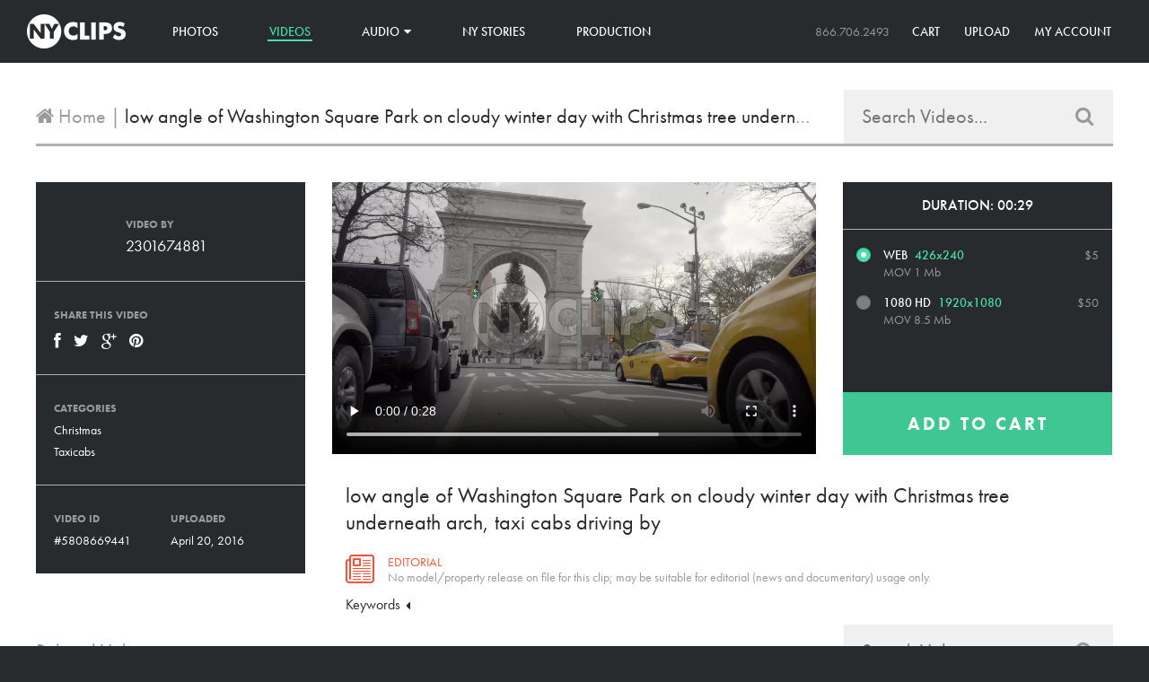

--- FILE ---
content_type: text/html; charset=utf-8
request_url: https://www.nyclips.com/products/low-angle-of-washington-square-park-on-cloudy-winter-day-with-christmas-tree-underneath-arch-taxi-cabs-driving-by
body_size: 19164
content:
<!doctype html>
<!--[if lt IE 7]><html class="no-js lt-ie9 lt-ie8 lt-ie7" lang="en"> <![endif]-->
<!--[if IE 7]><html class="no-js lt-ie9 lt-ie8" lang="en"> <![endif]-->
<!--[if IE 8]><html class="no-js lt-ie9" lang="en"> <![endif]-->
<!--[if IE 9 ]><html class="ie9 no-js"> <![endif]-->
<!--[if (gt IE 9)|!(IE)]><!--> <html class="no-js"> <!--<![endif]-->
<head>
  <meta charset="utf-8" />
  <!--[if IE]><meta http-equiv='X-UA-Compatible' content='IE=edge,chrome=1' /><![endif]-->

  <title>
    low angle of Washington Square Park on cloudy winter day with Christma &ndash; NY Clips
  </title>

  
  <meta name="description" content="taxis, taxicabs, cabs, taxi, taxicab, cab, driving, low angle, low, street, washington square park, washington square, park, arch, under, underneath, christmas tree, christmas, holidays, winter, cloudy, slow motion" />
  

  <link rel="canonical" href="https://www.nyclips.com/products/low-angle-of-washington-square-park-on-cloudy-winter-day-with-christmas-tree-underneath-arch-taxi-cabs-driving-by" />
  <link rel="shortcut icon" href="//www.nyclips.com/cdn/shop/t/2/assets/favicon.png?v=131669842848611360411445979720">

  <meta name="viewport" content="width=device-width, initial-scale=1" />

  
  <meta property="og:type" content="product" />
  <meta property="og:title" content="low angle of Washington Square Park on cloudy winter day with Christmas tree underneath arch, taxi cabs driving by" />
  
  <meta property="og:image" content="http://www.nyclips.com/cdn/shop/products/e96f4db828a83e0a4f7445671f17c71c_grande.jpeg?v=1461137270" />
  <meta property="og:image:secure_url" content="https://www.nyclips.com/cdn/shop/products/e96f4db828a83e0a4f7445671f17c71c_grande.jpeg?v=1461137270" />
  
  <meta property="og:price:amount" content="5.00" />
  <meta property="og:price:currency" content="USD" />



  
    <meta property="og:description" content="low angle of Washington Square Park on cloudy winter day with Christmas tree underneath arch, taxi cabs driving by" />
  

<meta property="og:url" content="https://www.nyclips.com/products/low-angle-of-washington-square-park-on-cloudy-winter-day-with-christmas-tree-underneath-arch-taxi-cabs-driving-by" />
<meta property="og:site_name" content="NY Clips" />

  
 

  <meta name="twitter:card" content="product" />
  <meta name="twitter:title" content="low angle of Washington Square Park on cloudy winter day with Christmas tree underneath arch, taxi cabs driving by" />
  <meta name="twitter:description" content="taxis, taxicabs, cabs, taxi, taxicab, cab, driving, low angle, low, street, washington square park, washington square, park, arch, under, underneath, christmas tree, christmas, holidays, winter, cloudy, slow motion" />
  <meta name="twitter:image" content="http://www.nyclips.com/cdn/shop/products/e96f4db828a83e0a4f7445671f17c71c_large.jpeg?v=1461137270" />
  <meta name="twitter:label1" content="Price" />
  <meta name="twitter:data1" content="From $5.00 USD" />
  
  <meta name="twitter:label2" content="Brand" />
  <meta name="twitter:data2" content="2301674881" />
  


  <script>window.performance && window.performance.mark && window.performance.mark('shopify.content_for_header.start');</script><meta id="shopify-digital-wallet" name="shopify-digital-wallet" content="/7675513/digital_wallets/dialog">
<meta name="shopify-checkout-api-token" content="a0f3617bdacb1d38f4a5988cdebe8069">
<meta id="in-context-paypal-metadata" data-shop-id="7675513" data-venmo-supported="false" data-environment="production" data-locale="en_US" data-paypal-v4="true" data-currency="USD">
<link rel="alternate" type="application/json+oembed" href="https://www.nyclips.com/products/low-angle-of-washington-square-park-on-cloudy-winter-day-with-christmas-tree-underneath-arch-taxi-cabs-driving-by.oembed">
<script async="async" src="/checkouts/internal/preloads.js?locale=en-US"></script>
<link rel="preconnect" href="https://shop.app" crossorigin="anonymous">
<script async="async" src="https://shop.app/checkouts/internal/preloads.js?locale=en-US&shop_id=7675513" crossorigin="anonymous"></script>
<script id="shopify-features" type="application/json">{"accessToken":"a0f3617bdacb1d38f4a5988cdebe8069","betas":["rich-media-storefront-analytics"],"domain":"www.nyclips.com","predictiveSearch":true,"shopId":7675513,"locale":"en"}</script>
<script>var Shopify = Shopify || {};
Shopify.shop = "nyclips-2.myshopify.com";
Shopify.locale = "en";
Shopify.currency = {"active":"USD","rate":"1.0"};
Shopify.country = "US";
Shopify.theme = {"name":"NY Clips","id":9868981,"schema_name":null,"schema_version":null,"theme_store_id":null,"role":"main"};
Shopify.theme.handle = "null";
Shopify.theme.style = {"id":null,"handle":null};
Shopify.cdnHost = "www.nyclips.com/cdn";
Shopify.routes = Shopify.routes || {};
Shopify.routes.root = "/";</script>
<script type="module">!function(o){(o.Shopify=o.Shopify||{}).modules=!0}(window);</script>
<script>!function(o){function n(){var o=[];function n(){o.push(Array.prototype.slice.apply(arguments))}return n.q=o,n}var t=o.Shopify=o.Shopify||{};t.loadFeatures=n(),t.autoloadFeatures=n()}(window);</script>
<script>
  window.ShopifyPay = window.ShopifyPay || {};
  window.ShopifyPay.apiHost = "shop.app\/pay";
  window.ShopifyPay.redirectState = null;
</script>
<script id="shop-js-analytics" type="application/json">{"pageType":"product"}</script>
<script defer="defer" async type="module" src="//www.nyclips.com/cdn/shopifycloud/shop-js/modules/v2/client.init-shop-cart-sync_BT-GjEfc.en.esm.js"></script>
<script defer="defer" async type="module" src="//www.nyclips.com/cdn/shopifycloud/shop-js/modules/v2/chunk.common_D58fp_Oc.esm.js"></script>
<script defer="defer" async type="module" src="//www.nyclips.com/cdn/shopifycloud/shop-js/modules/v2/chunk.modal_xMitdFEc.esm.js"></script>
<script type="module">
  await import("//www.nyclips.com/cdn/shopifycloud/shop-js/modules/v2/client.init-shop-cart-sync_BT-GjEfc.en.esm.js");
await import("//www.nyclips.com/cdn/shopifycloud/shop-js/modules/v2/chunk.common_D58fp_Oc.esm.js");
await import("//www.nyclips.com/cdn/shopifycloud/shop-js/modules/v2/chunk.modal_xMitdFEc.esm.js");

  window.Shopify.SignInWithShop?.initShopCartSync?.({"fedCMEnabled":true,"windoidEnabled":true});

</script>
<script>
  window.Shopify = window.Shopify || {};
  if (!window.Shopify.featureAssets) window.Shopify.featureAssets = {};
  window.Shopify.featureAssets['shop-js'] = {"shop-cart-sync":["modules/v2/client.shop-cart-sync_DZOKe7Ll.en.esm.js","modules/v2/chunk.common_D58fp_Oc.esm.js","modules/v2/chunk.modal_xMitdFEc.esm.js"],"init-fed-cm":["modules/v2/client.init-fed-cm_B6oLuCjv.en.esm.js","modules/v2/chunk.common_D58fp_Oc.esm.js","modules/v2/chunk.modal_xMitdFEc.esm.js"],"shop-cash-offers":["modules/v2/client.shop-cash-offers_D2sdYoxE.en.esm.js","modules/v2/chunk.common_D58fp_Oc.esm.js","modules/v2/chunk.modal_xMitdFEc.esm.js"],"shop-login-button":["modules/v2/client.shop-login-button_QeVjl5Y3.en.esm.js","modules/v2/chunk.common_D58fp_Oc.esm.js","modules/v2/chunk.modal_xMitdFEc.esm.js"],"pay-button":["modules/v2/client.pay-button_DXTOsIq6.en.esm.js","modules/v2/chunk.common_D58fp_Oc.esm.js","modules/v2/chunk.modal_xMitdFEc.esm.js"],"shop-button":["modules/v2/client.shop-button_DQZHx9pm.en.esm.js","modules/v2/chunk.common_D58fp_Oc.esm.js","modules/v2/chunk.modal_xMitdFEc.esm.js"],"avatar":["modules/v2/client.avatar_BTnouDA3.en.esm.js"],"init-windoid":["modules/v2/client.init-windoid_CR1B-cfM.en.esm.js","modules/v2/chunk.common_D58fp_Oc.esm.js","modules/v2/chunk.modal_xMitdFEc.esm.js"],"init-shop-for-new-customer-accounts":["modules/v2/client.init-shop-for-new-customer-accounts_C_vY_xzh.en.esm.js","modules/v2/client.shop-login-button_QeVjl5Y3.en.esm.js","modules/v2/chunk.common_D58fp_Oc.esm.js","modules/v2/chunk.modal_xMitdFEc.esm.js"],"init-shop-email-lookup-coordinator":["modules/v2/client.init-shop-email-lookup-coordinator_BI7n9ZSv.en.esm.js","modules/v2/chunk.common_D58fp_Oc.esm.js","modules/v2/chunk.modal_xMitdFEc.esm.js"],"init-shop-cart-sync":["modules/v2/client.init-shop-cart-sync_BT-GjEfc.en.esm.js","modules/v2/chunk.common_D58fp_Oc.esm.js","modules/v2/chunk.modal_xMitdFEc.esm.js"],"shop-toast-manager":["modules/v2/client.shop-toast-manager_DiYdP3xc.en.esm.js","modules/v2/chunk.common_D58fp_Oc.esm.js","modules/v2/chunk.modal_xMitdFEc.esm.js"],"init-customer-accounts":["modules/v2/client.init-customer-accounts_D9ZNqS-Q.en.esm.js","modules/v2/client.shop-login-button_QeVjl5Y3.en.esm.js","modules/v2/chunk.common_D58fp_Oc.esm.js","modules/v2/chunk.modal_xMitdFEc.esm.js"],"init-customer-accounts-sign-up":["modules/v2/client.init-customer-accounts-sign-up_iGw4briv.en.esm.js","modules/v2/client.shop-login-button_QeVjl5Y3.en.esm.js","modules/v2/chunk.common_D58fp_Oc.esm.js","modules/v2/chunk.modal_xMitdFEc.esm.js"],"shop-follow-button":["modules/v2/client.shop-follow-button_CqMgW2wH.en.esm.js","modules/v2/chunk.common_D58fp_Oc.esm.js","modules/v2/chunk.modal_xMitdFEc.esm.js"],"checkout-modal":["modules/v2/client.checkout-modal_xHeaAweL.en.esm.js","modules/v2/chunk.common_D58fp_Oc.esm.js","modules/v2/chunk.modal_xMitdFEc.esm.js"],"shop-login":["modules/v2/client.shop-login_D91U-Q7h.en.esm.js","modules/v2/chunk.common_D58fp_Oc.esm.js","modules/v2/chunk.modal_xMitdFEc.esm.js"],"lead-capture":["modules/v2/client.lead-capture_BJmE1dJe.en.esm.js","modules/v2/chunk.common_D58fp_Oc.esm.js","modules/v2/chunk.modal_xMitdFEc.esm.js"],"payment-terms":["modules/v2/client.payment-terms_Ci9AEqFq.en.esm.js","modules/v2/chunk.common_D58fp_Oc.esm.js","modules/v2/chunk.modal_xMitdFEc.esm.js"]};
</script>
<script id="__st">var __st={"a":7675513,"offset":-18000,"reqid":"43debecf-05d7-4ff4-9e23-9f862e7f5c88-1769378193","pageurl":"www.nyclips.com\/products\/low-angle-of-washington-square-park-on-cloudy-winter-day-with-christmas-tree-underneath-arch-taxi-cabs-driving-by","u":"96fb42e8f9a9","p":"product","rtyp":"product","rid":5808669441};</script>
<script>window.ShopifyPaypalV4VisibilityTracking = true;</script>
<script id="captcha-bootstrap">!function(){'use strict';const t='contact',e='account',n='new_comment',o=[[t,t],['blogs',n],['comments',n],[t,'customer']],c=[[e,'customer_login'],[e,'guest_login'],[e,'recover_customer_password'],[e,'create_customer']],r=t=>t.map((([t,e])=>`form[action*='/${t}']:not([data-nocaptcha='true']) input[name='form_type'][value='${e}']`)).join(','),a=t=>()=>t?[...document.querySelectorAll(t)].map((t=>t.form)):[];function s(){const t=[...o],e=r(t);return a(e)}const i='password',u='form_key',d=['recaptcha-v3-token','g-recaptcha-response','h-captcha-response',i],f=()=>{try{return window.sessionStorage}catch{return}},m='__shopify_v',_=t=>t.elements[u];function p(t,e,n=!1){try{const o=window.sessionStorage,c=JSON.parse(o.getItem(e)),{data:r}=function(t){const{data:e,action:n}=t;return t[m]||n?{data:e,action:n}:{data:t,action:n}}(c);for(const[e,n]of Object.entries(r))t.elements[e]&&(t.elements[e].value=n);n&&o.removeItem(e)}catch(o){console.error('form repopulation failed',{error:o})}}const l='form_type',E='cptcha';function T(t){t.dataset[E]=!0}const w=window,h=w.document,L='Shopify',v='ce_forms',y='captcha';let A=!1;((t,e)=>{const n=(g='f06e6c50-85a8-45c8-87d0-21a2b65856fe',I='https://cdn.shopify.com/shopifycloud/storefront-forms-hcaptcha/ce_storefront_forms_captcha_hcaptcha.v1.5.2.iife.js',D={infoText:'Protected by hCaptcha',privacyText:'Privacy',termsText:'Terms'},(t,e,n)=>{const o=w[L][v],c=o.bindForm;if(c)return c(t,g,e,D).then(n);var r;o.q.push([[t,g,e,D],n]),r=I,A||(h.body.append(Object.assign(h.createElement('script'),{id:'captcha-provider',async:!0,src:r})),A=!0)});var g,I,D;w[L]=w[L]||{},w[L][v]=w[L][v]||{},w[L][v].q=[],w[L][y]=w[L][y]||{},w[L][y].protect=function(t,e){n(t,void 0,e),T(t)},Object.freeze(w[L][y]),function(t,e,n,w,h,L){const[v,y,A,g]=function(t,e,n){const i=e?o:[],u=t?c:[],d=[...i,...u],f=r(d),m=r(i),_=r(d.filter((([t,e])=>n.includes(e))));return[a(f),a(m),a(_),s()]}(w,h,L),I=t=>{const e=t.target;return e instanceof HTMLFormElement?e:e&&e.form},D=t=>v().includes(t);t.addEventListener('submit',(t=>{const e=I(t);if(!e)return;const n=D(e)&&!e.dataset.hcaptchaBound&&!e.dataset.recaptchaBound,o=_(e),c=g().includes(e)&&(!o||!o.value);(n||c)&&t.preventDefault(),c&&!n&&(function(t){try{if(!f())return;!function(t){const e=f();if(!e)return;const n=_(t);if(!n)return;const o=n.value;o&&e.removeItem(o)}(t);const e=Array.from(Array(32),(()=>Math.random().toString(36)[2])).join('');!function(t,e){_(t)||t.append(Object.assign(document.createElement('input'),{type:'hidden',name:u})),t.elements[u].value=e}(t,e),function(t,e){const n=f();if(!n)return;const o=[...t.querySelectorAll(`input[type='${i}']`)].map((({name:t})=>t)),c=[...d,...o],r={};for(const[a,s]of new FormData(t).entries())c.includes(a)||(r[a]=s);n.setItem(e,JSON.stringify({[m]:1,action:t.action,data:r}))}(t,e)}catch(e){console.error('failed to persist form',e)}}(e),e.submit())}));const S=(t,e)=>{t&&!t.dataset[E]&&(n(t,e.some((e=>e===t))),T(t))};for(const o of['focusin','change'])t.addEventListener(o,(t=>{const e=I(t);D(e)&&S(e,y())}));const B=e.get('form_key'),M=e.get(l),P=B&&M;t.addEventListener('DOMContentLoaded',(()=>{const t=y();if(P)for(const e of t)e.elements[l].value===M&&p(e,B);[...new Set([...A(),...v().filter((t=>'true'===t.dataset.shopifyCaptcha))])].forEach((e=>S(e,t)))}))}(h,new URLSearchParams(w.location.search),n,t,e,['guest_login'])})(!0,!0)}();</script>
<script integrity="sha256-4kQ18oKyAcykRKYeNunJcIwy7WH5gtpwJnB7kiuLZ1E=" data-source-attribution="shopify.loadfeatures" defer="defer" src="//www.nyclips.com/cdn/shopifycloud/storefront/assets/storefront/load_feature-a0a9edcb.js" crossorigin="anonymous"></script>
<script crossorigin="anonymous" defer="defer" src="//www.nyclips.com/cdn/shopifycloud/storefront/assets/shopify_pay/storefront-65b4c6d7.js?v=20250812"></script>
<script data-source-attribution="shopify.dynamic_checkout.dynamic.init">var Shopify=Shopify||{};Shopify.PaymentButton=Shopify.PaymentButton||{isStorefrontPortableWallets:!0,init:function(){window.Shopify.PaymentButton.init=function(){};var t=document.createElement("script");t.src="https://www.nyclips.com/cdn/shopifycloud/portable-wallets/latest/portable-wallets.en.js",t.type="module",document.head.appendChild(t)}};
</script>
<script data-source-attribution="shopify.dynamic_checkout.buyer_consent">
  function portableWalletsHideBuyerConsent(e){var t=document.getElementById("shopify-buyer-consent"),n=document.getElementById("shopify-subscription-policy-button");t&&n&&(t.classList.add("hidden"),t.setAttribute("aria-hidden","true"),n.removeEventListener("click",e))}function portableWalletsShowBuyerConsent(e){var t=document.getElementById("shopify-buyer-consent"),n=document.getElementById("shopify-subscription-policy-button");t&&n&&(t.classList.remove("hidden"),t.removeAttribute("aria-hidden"),n.addEventListener("click",e))}window.Shopify?.PaymentButton&&(window.Shopify.PaymentButton.hideBuyerConsent=portableWalletsHideBuyerConsent,window.Shopify.PaymentButton.showBuyerConsent=portableWalletsShowBuyerConsent);
</script>
<script data-source-attribution="shopify.dynamic_checkout.cart.bootstrap">document.addEventListener("DOMContentLoaded",(function(){function t(){return document.querySelector("shopify-accelerated-checkout-cart, shopify-accelerated-checkout")}if(t())Shopify.PaymentButton.init();else{new MutationObserver((function(e,n){t()&&(Shopify.PaymentButton.init(),n.disconnect())})).observe(document.body,{childList:!0,subtree:!0})}}));
</script>
<link id="shopify-accelerated-checkout-styles" rel="stylesheet" media="screen" href="https://www.nyclips.com/cdn/shopifycloud/portable-wallets/latest/accelerated-checkout-backwards-compat.css" crossorigin="anonymous">
<style id="shopify-accelerated-checkout-cart">
        #shopify-buyer-consent {
  margin-top: 1em;
  display: inline-block;
  width: 100%;
}

#shopify-buyer-consent.hidden {
  display: none;
}

#shopify-subscription-policy-button {
  background: none;
  border: none;
  padding: 0;
  text-decoration: underline;
  font-size: inherit;
  cursor: pointer;
}

#shopify-subscription-policy-button::before {
  box-shadow: none;
}

      </style>

<script>window.performance && window.performance.mark && window.performance.mark('shopify.content_for_header.end');</script>

  <link href="//www.nyclips.com/cdn/shop/t/2/assets/style.css?v=150007863004421357921640107375" rel="stylesheet" type="text/css" media="all" />
  <link href="//www.nyclips.com/cdn/shop/t/2/assets/font-awesome.css?v=74389300158242779411739810593" rel="stylesheet" type="text/css" media="all" />
  <link href="//www.nyclips.com/cdn/shop/t/2/assets/selectize.css?v=109279761580354484651424965904" rel="stylesheet" type="text/css" media="all" />
  <link href="//cdnjs.cloudflare.com/ajax/libs/font-awesome/4.0.3/css/font-awesome.css" rel="stylesheet" type="text/css" media="all" />

  

  <!--[if lt IE 9]>
  <script src="//html5shiv.googlecode.com/svn/trunk/html5.js" type="text/javascript"></script>
  <![endif]-->

  <script src="//www.nyclips.com/cdn/shopifycloud/storefront/assets/themes_support/shopify_common-5f594365.js" type="text/javascript"></script>
  

  <!-- Additional Shopify helpers that will likely be added to the global shopify_common.js some day soon. -->
  <script src="//www.nyclips.com/cdn/shop/t/2/assets/shopify_common.js?v=14298614452551288571423523788" type="text/javascript"></script>
  <script src="//www.nyclips.com/cdn/shopifycloud/storefront/assets/themes_support/option_selection-b017cd28.js" type="text/javascript"></script>

  <script src="//ajax.googleapis.com/ajax/libs/jquery/1.11.0/jquery.min.js" type="text/javascript"></script>
  <script src="//www.nyclips.com/cdn/shop/t/2/assets/imagesloaded.pkgd.min.js?v=58209854333173575541424211741" type="text/javascript"></script>
  <script src="//www.nyclips.com/cdn/shop/t/2/assets/masonry.pkgd.min.js?v=154843417038825806921458685182" type="text/javascript"></script>
  <script src="//www.nyclips.com/cdn/shop/t/2/assets/jquery.unveil.js?v=58026807478570240851458685479" type="text/javascript"></script>
  <script src="//www.nyclips.com/cdn/shop/t/2/assets/jquery.zoom.min.js?v=175887281284956654911424914104" type="text/javascript"></script>
  <script src="//www.nyclips.com/cdn/shop/t/2/assets/selectize.min.js?v=99890610147121448051424965380" type="text/javascript"></script>


  <script>jQuery('html').removeClass('no-js').addClass('js');</script>

  
  <script src="//use.typekit.net/vkx1chk.js"></script>
  <script>try{Typekit.load();}catch(e){}</script>
  
<link href="https://monorail-edge.shopifysvc.com" rel="dns-prefetch">
<script>(function(){if ("sendBeacon" in navigator && "performance" in window) {try {var session_token_from_headers = performance.getEntriesByType('navigation')[0].serverTiming.find(x => x.name == '_s').description;} catch {var session_token_from_headers = undefined;}var session_cookie_matches = document.cookie.match(/_shopify_s=([^;]*)/);var session_token_from_cookie = session_cookie_matches && session_cookie_matches.length === 2 ? session_cookie_matches[1] : "";var session_token = session_token_from_headers || session_token_from_cookie || "";function handle_abandonment_event(e) {var entries = performance.getEntries().filter(function(entry) {return /monorail-edge.shopifysvc.com/.test(entry.name);});if (!window.abandonment_tracked && entries.length === 0) {window.abandonment_tracked = true;var currentMs = Date.now();var navigation_start = performance.timing.navigationStart;var payload = {shop_id: 7675513,url: window.location.href,navigation_start,duration: currentMs - navigation_start,session_token,page_type: "product"};window.navigator.sendBeacon("https://monorail-edge.shopifysvc.com/v1/produce", JSON.stringify({schema_id: "online_store_buyer_site_abandonment/1.1",payload: payload,metadata: {event_created_at_ms: currentMs,event_sent_at_ms: currentMs}}));}}window.addEventListener('pagehide', handle_abandonment_event);}}());</script>
<script id="web-pixels-manager-setup">(function e(e,d,r,n,o){if(void 0===o&&(o={}),!Boolean(null===(a=null===(i=window.Shopify)||void 0===i?void 0:i.analytics)||void 0===a?void 0:a.replayQueue)){var i,a;window.Shopify=window.Shopify||{};var t=window.Shopify;t.analytics=t.analytics||{};var s=t.analytics;s.replayQueue=[],s.publish=function(e,d,r){return s.replayQueue.push([e,d,r]),!0};try{self.performance.mark("wpm:start")}catch(e){}var l=function(){var e={modern:/Edge?\/(1{2}[4-9]|1[2-9]\d|[2-9]\d{2}|\d{4,})\.\d+(\.\d+|)|Firefox\/(1{2}[4-9]|1[2-9]\d|[2-9]\d{2}|\d{4,})\.\d+(\.\d+|)|Chrom(ium|e)\/(9{2}|\d{3,})\.\d+(\.\d+|)|(Maci|X1{2}).+ Version\/(15\.\d+|(1[6-9]|[2-9]\d|\d{3,})\.\d+)([,.]\d+|)( \(\w+\)|)( Mobile\/\w+|) Safari\/|Chrome.+OPR\/(9{2}|\d{3,})\.\d+\.\d+|(CPU[ +]OS|iPhone[ +]OS|CPU[ +]iPhone|CPU IPhone OS|CPU iPad OS)[ +]+(15[._]\d+|(1[6-9]|[2-9]\d|\d{3,})[._]\d+)([._]\d+|)|Android:?[ /-](13[3-9]|1[4-9]\d|[2-9]\d{2}|\d{4,})(\.\d+|)(\.\d+|)|Android.+Firefox\/(13[5-9]|1[4-9]\d|[2-9]\d{2}|\d{4,})\.\d+(\.\d+|)|Android.+Chrom(ium|e)\/(13[3-9]|1[4-9]\d|[2-9]\d{2}|\d{4,})\.\d+(\.\d+|)|SamsungBrowser\/([2-9]\d|\d{3,})\.\d+/,legacy:/Edge?\/(1[6-9]|[2-9]\d|\d{3,})\.\d+(\.\d+|)|Firefox\/(5[4-9]|[6-9]\d|\d{3,})\.\d+(\.\d+|)|Chrom(ium|e)\/(5[1-9]|[6-9]\d|\d{3,})\.\d+(\.\d+|)([\d.]+$|.*Safari\/(?![\d.]+ Edge\/[\d.]+$))|(Maci|X1{2}).+ Version\/(10\.\d+|(1[1-9]|[2-9]\d|\d{3,})\.\d+)([,.]\d+|)( \(\w+\)|)( Mobile\/\w+|) Safari\/|Chrome.+OPR\/(3[89]|[4-9]\d|\d{3,})\.\d+\.\d+|(CPU[ +]OS|iPhone[ +]OS|CPU[ +]iPhone|CPU IPhone OS|CPU iPad OS)[ +]+(10[._]\d+|(1[1-9]|[2-9]\d|\d{3,})[._]\d+)([._]\d+|)|Android:?[ /-](13[3-9]|1[4-9]\d|[2-9]\d{2}|\d{4,})(\.\d+|)(\.\d+|)|Mobile Safari.+OPR\/([89]\d|\d{3,})\.\d+\.\d+|Android.+Firefox\/(13[5-9]|1[4-9]\d|[2-9]\d{2}|\d{4,})\.\d+(\.\d+|)|Android.+Chrom(ium|e)\/(13[3-9]|1[4-9]\d|[2-9]\d{2}|\d{4,})\.\d+(\.\d+|)|Android.+(UC? ?Browser|UCWEB|U3)[ /]?(15\.([5-9]|\d{2,})|(1[6-9]|[2-9]\d|\d{3,})\.\d+)\.\d+|SamsungBrowser\/(5\.\d+|([6-9]|\d{2,})\.\d+)|Android.+MQ{2}Browser\/(14(\.(9|\d{2,})|)|(1[5-9]|[2-9]\d|\d{3,})(\.\d+|))(\.\d+|)|K[Aa][Ii]OS\/(3\.\d+|([4-9]|\d{2,})\.\d+)(\.\d+|)/},d=e.modern,r=e.legacy,n=navigator.userAgent;return n.match(d)?"modern":n.match(r)?"legacy":"unknown"}(),u="modern"===l?"modern":"legacy",c=(null!=n?n:{modern:"",legacy:""})[u],f=function(e){return[e.baseUrl,"/wpm","/b",e.hashVersion,"modern"===e.buildTarget?"m":"l",".js"].join("")}({baseUrl:d,hashVersion:r,buildTarget:u}),m=function(e){var d=e.version,r=e.bundleTarget,n=e.surface,o=e.pageUrl,i=e.monorailEndpoint;return{emit:function(e){var a=e.status,t=e.errorMsg,s=(new Date).getTime(),l=JSON.stringify({metadata:{event_sent_at_ms:s},events:[{schema_id:"web_pixels_manager_load/3.1",payload:{version:d,bundle_target:r,page_url:o,status:a,surface:n,error_msg:t},metadata:{event_created_at_ms:s}}]});if(!i)return console&&console.warn&&console.warn("[Web Pixels Manager] No Monorail endpoint provided, skipping logging."),!1;try{return self.navigator.sendBeacon.bind(self.navigator)(i,l)}catch(e){}var u=new XMLHttpRequest;try{return u.open("POST",i,!0),u.setRequestHeader("Content-Type","text/plain"),u.send(l),!0}catch(e){return console&&console.warn&&console.warn("[Web Pixels Manager] Got an unhandled error while logging to Monorail."),!1}}}}({version:r,bundleTarget:l,surface:e.surface,pageUrl:self.location.href,monorailEndpoint:e.monorailEndpoint});try{o.browserTarget=l,function(e){var d=e.src,r=e.async,n=void 0===r||r,o=e.onload,i=e.onerror,a=e.sri,t=e.scriptDataAttributes,s=void 0===t?{}:t,l=document.createElement("script"),u=document.querySelector("head"),c=document.querySelector("body");if(l.async=n,l.src=d,a&&(l.integrity=a,l.crossOrigin="anonymous"),s)for(var f in s)if(Object.prototype.hasOwnProperty.call(s,f))try{l.dataset[f]=s[f]}catch(e){}if(o&&l.addEventListener("load",o),i&&l.addEventListener("error",i),u)u.appendChild(l);else{if(!c)throw new Error("Did not find a head or body element to append the script");c.appendChild(l)}}({src:f,async:!0,onload:function(){if(!function(){var e,d;return Boolean(null===(d=null===(e=window.Shopify)||void 0===e?void 0:e.analytics)||void 0===d?void 0:d.initialized)}()){var d=window.webPixelsManager.init(e)||void 0;if(d){var r=window.Shopify.analytics;r.replayQueue.forEach((function(e){var r=e[0],n=e[1],o=e[2];d.publishCustomEvent(r,n,o)})),r.replayQueue=[],r.publish=d.publishCustomEvent,r.visitor=d.visitor,r.initialized=!0}}},onerror:function(){return m.emit({status:"failed",errorMsg:"".concat(f," has failed to load")})},sri:function(e){var d=/^sha384-[A-Za-z0-9+/=]+$/;return"string"==typeof e&&d.test(e)}(c)?c:"",scriptDataAttributes:o}),m.emit({status:"loading"})}catch(e){m.emit({status:"failed",errorMsg:(null==e?void 0:e.message)||"Unknown error"})}}})({shopId: 7675513,storefrontBaseUrl: "https://www.nyclips.com",extensionsBaseUrl: "https://extensions.shopifycdn.com/cdn/shopifycloud/web-pixels-manager",monorailEndpoint: "https://monorail-edge.shopifysvc.com/unstable/produce_batch",surface: "storefront-renderer",enabledBetaFlags: ["2dca8a86"],webPixelsConfigList: [{"id":"76316893","eventPayloadVersion":"v1","runtimeContext":"LAX","scriptVersion":"1","type":"CUSTOM","privacyPurposes":["ANALYTICS"],"name":"Google Analytics tag (migrated)"},{"id":"shopify-app-pixel","configuration":"{}","eventPayloadVersion":"v1","runtimeContext":"STRICT","scriptVersion":"0450","apiClientId":"shopify-pixel","type":"APP","privacyPurposes":["ANALYTICS","MARKETING"]},{"id":"shopify-custom-pixel","eventPayloadVersion":"v1","runtimeContext":"LAX","scriptVersion":"0450","apiClientId":"shopify-pixel","type":"CUSTOM","privacyPurposes":["ANALYTICS","MARKETING"]}],isMerchantRequest: false,initData: {"shop":{"name":"NY Clips","paymentSettings":{"currencyCode":"USD"},"myshopifyDomain":"nyclips-2.myshopify.com","countryCode":"US","storefrontUrl":"https:\/\/www.nyclips.com"},"customer":null,"cart":null,"checkout":null,"productVariants":[{"price":{"amount":5.0,"currencyCode":"USD"},"product":{"title":"low angle of Washington Square Park on cloudy winter day with Christmas tree underneath arch, taxi cabs driving by","vendor":"2301674881","id":"5808669441","untranslatedTitle":"low angle of Washington Square Park on cloudy winter day with Christmas tree underneath arch, taxi cabs driving by","url":"\/products\/low-angle-of-washington-square-park-on-cloudy-winter-day-with-christmas-tree-underneath-arch-taxi-cabs-driving-by","type":"Video"},"id":"17764849729","image":{"src":"\/\/www.nyclips.com\/cdn\/shop\/products\/e96f4db828a83e0a4f7445671f17c71c.jpeg?v=1461137270"},"sku":"av-28126","title":"Web","untranslatedTitle":"Web"},{"price":{"amount":50.0,"currencyCode":"USD"},"product":{"title":"low angle of Washington Square Park on cloudy winter day with Christmas tree underneath arch, taxi cabs driving by","vendor":"2301674881","id":"5808669441","untranslatedTitle":"low angle of Washington Square Park on cloudy winter day with Christmas tree underneath arch, taxi cabs driving by","url":"\/products\/low-angle-of-washington-square-park-on-cloudy-winter-day-with-christmas-tree-underneath-arch-taxi-cabs-driving-by","type":"Video"},"id":"17764849793","image":{"src":"\/\/www.nyclips.com\/cdn\/shop\/products\/e96f4db828a83e0a4f7445671f17c71c.jpeg?v=1461137270"},"sku":"av-28140","title":"1080 HD","untranslatedTitle":"1080 HD"}],"purchasingCompany":null},},"https://www.nyclips.com/cdn","fcfee988w5aeb613cpc8e4bc33m6693e112",{"modern":"","legacy":""},{"shopId":"7675513","storefrontBaseUrl":"https:\/\/www.nyclips.com","extensionBaseUrl":"https:\/\/extensions.shopifycdn.com\/cdn\/shopifycloud\/web-pixels-manager","surface":"storefront-renderer","enabledBetaFlags":"[\"2dca8a86\"]","isMerchantRequest":"false","hashVersion":"fcfee988w5aeb613cpc8e4bc33m6693e112","publish":"custom","events":"[[\"page_viewed\",{}],[\"product_viewed\",{\"productVariant\":{\"price\":{\"amount\":5.0,\"currencyCode\":\"USD\"},\"product\":{\"title\":\"low angle of Washington Square Park on cloudy winter day with Christmas tree underneath arch, taxi cabs driving by\",\"vendor\":\"2301674881\",\"id\":\"5808669441\",\"untranslatedTitle\":\"low angle of Washington Square Park on cloudy winter day with Christmas tree underneath arch, taxi cabs driving by\",\"url\":\"\/products\/low-angle-of-washington-square-park-on-cloudy-winter-day-with-christmas-tree-underneath-arch-taxi-cabs-driving-by\",\"type\":\"Video\"},\"id\":\"17764849729\",\"image\":{\"src\":\"\/\/www.nyclips.com\/cdn\/shop\/products\/e96f4db828a83e0a4f7445671f17c71c.jpeg?v=1461137270\"},\"sku\":\"av-28126\",\"title\":\"Web\",\"untranslatedTitle\":\"Web\"}}]]"});</script><script>
  window.ShopifyAnalytics = window.ShopifyAnalytics || {};
  window.ShopifyAnalytics.meta = window.ShopifyAnalytics.meta || {};
  window.ShopifyAnalytics.meta.currency = 'USD';
  var meta = {"product":{"id":5808669441,"gid":"gid:\/\/shopify\/Product\/5808669441","vendor":"2301674881","type":"Video","handle":"low-angle-of-washington-square-park-on-cloudy-winter-day-with-christmas-tree-underneath-arch-taxi-cabs-driving-by","variants":[{"id":17764849729,"price":500,"name":"low angle of Washington Square Park on cloudy winter day with Christmas tree underneath arch, taxi cabs driving by - Web","public_title":"Web","sku":"av-28126"},{"id":17764849793,"price":5000,"name":"low angle of Washington Square Park on cloudy winter day with Christmas tree underneath arch, taxi cabs driving by - 1080 HD","public_title":"1080 HD","sku":"av-28140"}],"remote":false},"page":{"pageType":"product","resourceType":"product","resourceId":5808669441,"requestId":"43debecf-05d7-4ff4-9e23-9f862e7f5c88-1769378193"}};
  for (var attr in meta) {
    window.ShopifyAnalytics.meta[attr] = meta[attr];
  }
</script>
<script class="analytics">
  (function () {
    var customDocumentWrite = function(content) {
      var jquery = null;

      if (window.jQuery) {
        jquery = window.jQuery;
      } else if (window.Checkout && window.Checkout.$) {
        jquery = window.Checkout.$;
      }

      if (jquery) {
        jquery('body').append(content);
      }
    };

    var hasLoggedConversion = function(token) {
      if (token) {
        return document.cookie.indexOf('loggedConversion=' + token) !== -1;
      }
      return false;
    }

    var setCookieIfConversion = function(token) {
      if (token) {
        var twoMonthsFromNow = new Date(Date.now());
        twoMonthsFromNow.setMonth(twoMonthsFromNow.getMonth() + 2);

        document.cookie = 'loggedConversion=' + token + '; expires=' + twoMonthsFromNow;
      }
    }

    var trekkie = window.ShopifyAnalytics.lib = window.trekkie = window.trekkie || [];
    if (trekkie.integrations) {
      return;
    }
    trekkie.methods = [
      'identify',
      'page',
      'ready',
      'track',
      'trackForm',
      'trackLink'
    ];
    trekkie.factory = function(method) {
      return function() {
        var args = Array.prototype.slice.call(arguments);
        args.unshift(method);
        trekkie.push(args);
        return trekkie;
      };
    };
    for (var i = 0; i < trekkie.methods.length; i++) {
      var key = trekkie.methods[i];
      trekkie[key] = trekkie.factory(key);
    }
    trekkie.load = function(config) {
      trekkie.config = config || {};
      trekkie.config.initialDocumentCookie = document.cookie;
      var first = document.getElementsByTagName('script')[0];
      var script = document.createElement('script');
      script.type = 'text/javascript';
      script.onerror = function(e) {
        var scriptFallback = document.createElement('script');
        scriptFallback.type = 'text/javascript';
        scriptFallback.onerror = function(error) {
                var Monorail = {
      produce: function produce(monorailDomain, schemaId, payload) {
        var currentMs = new Date().getTime();
        var event = {
          schema_id: schemaId,
          payload: payload,
          metadata: {
            event_created_at_ms: currentMs,
            event_sent_at_ms: currentMs
          }
        };
        return Monorail.sendRequest("https://" + monorailDomain + "/v1/produce", JSON.stringify(event));
      },
      sendRequest: function sendRequest(endpointUrl, payload) {
        // Try the sendBeacon API
        if (window && window.navigator && typeof window.navigator.sendBeacon === 'function' && typeof window.Blob === 'function' && !Monorail.isIos12()) {
          var blobData = new window.Blob([payload], {
            type: 'text/plain'
          });

          if (window.navigator.sendBeacon(endpointUrl, blobData)) {
            return true;
          } // sendBeacon was not successful

        } // XHR beacon

        var xhr = new XMLHttpRequest();

        try {
          xhr.open('POST', endpointUrl);
          xhr.setRequestHeader('Content-Type', 'text/plain');
          xhr.send(payload);
        } catch (e) {
          console.log(e);
        }

        return false;
      },
      isIos12: function isIos12() {
        return window.navigator.userAgent.lastIndexOf('iPhone; CPU iPhone OS 12_') !== -1 || window.navigator.userAgent.lastIndexOf('iPad; CPU OS 12_') !== -1;
      }
    };
    Monorail.produce('monorail-edge.shopifysvc.com',
      'trekkie_storefront_load_errors/1.1',
      {shop_id: 7675513,
      theme_id: 9868981,
      app_name: "storefront",
      context_url: window.location.href,
      source_url: "//www.nyclips.com/cdn/s/trekkie.storefront.8d95595f799fbf7e1d32231b9a28fd43b70c67d3.min.js"});

        };
        scriptFallback.async = true;
        scriptFallback.src = '//www.nyclips.com/cdn/s/trekkie.storefront.8d95595f799fbf7e1d32231b9a28fd43b70c67d3.min.js';
        first.parentNode.insertBefore(scriptFallback, first);
      };
      script.async = true;
      script.src = '//www.nyclips.com/cdn/s/trekkie.storefront.8d95595f799fbf7e1d32231b9a28fd43b70c67d3.min.js';
      first.parentNode.insertBefore(script, first);
    };
    trekkie.load(
      {"Trekkie":{"appName":"storefront","development":false,"defaultAttributes":{"shopId":7675513,"isMerchantRequest":null,"themeId":9868981,"themeCityHash":"5077884028608047757","contentLanguage":"en","currency":"USD","eventMetadataId":"0d464ab0-04a9-4122-a332-69aa065db72a"},"isServerSideCookieWritingEnabled":true,"monorailRegion":"shop_domain","enabledBetaFlags":["65f19447"]},"Session Attribution":{},"S2S":{"facebookCapiEnabled":false,"source":"trekkie-storefront-renderer","apiClientId":580111}}
    );

    var loaded = false;
    trekkie.ready(function() {
      if (loaded) return;
      loaded = true;

      window.ShopifyAnalytics.lib = window.trekkie;

      var originalDocumentWrite = document.write;
      document.write = customDocumentWrite;
      try { window.ShopifyAnalytics.merchantGoogleAnalytics.call(this); } catch(error) {};
      document.write = originalDocumentWrite;

      window.ShopifyAnalytics.lib.page(null,{"pageType":"product","resourceType":"product","resourceId":5808669441,"requestId":"43debecf-05d7-4ff4-9e23-9f862e7f5c88-1769378193","shopifyEmitted":true});

      var match = window.location.pathname.match(/checkouts\/(.+)\/(thank_you|post_purchase)/)
      var token = match? match[1]: undefined;
      if (!hasLoggedConversion(token)) {
        setCookieIfConversion(token);
        window.ShopifyAnalytics.lib.track("Viewed Product",{"currency":"USD","variantId":17764849729,"productId":5808669441,"productGid":"gid:\/\/shopify\/Product\/5808669441","name":"low angle of Washington Square Park on cloudy winter day with Christmas tree underneath arch, taxi cabs driving by - Web","price":"5.00","sku":"av-28126","brand":"2301674881","variant":"Web","category":"Video","nonInteraction":true,"remote":false},undefined,undefined,{"shopifyEmitted":true});
      window.ShopifyAnalytics.lib.track("monorail:\/\/trekkie_storefront_viewed_product\/1.1",{"currency":"USD","variantId":17764849729,"productId":5808669441,"productGid":"gid:\/\/shopify\/Product\/5808669441","name":"low angle of Washington Square Park on cloudy winter day with Christmas tree underneath arch, taxi cabs driving by - Web","price":"5.00","sku":"av-28126","brand":"2301674881","variant":"Web","category":"Video","nonInteraction":true,"remote":false,"referer":"https:\/\/www.nyclips.com\/products\/low-angle-of-washington-square-park-on-cloudy-winter-day-with-christmas-tree-underneath-arch-taxi-cabs-driving-by"});
      }
    });


        var eventsListenerScript = document.createElement('script');
        eventsListenerScript.async = true;
        eventsListenerScript.src = "//www.nyclips.com/cdn/shopifycloud/storefront/assets/shop_events_listener-3da45d37.js";
        document.getElementsByTagName('head')[0].appendChild(eventsListenerScript);

})();</script>
  <script>
  if (!window.ga || (window.ga && typeof window.ga !== 'function')) {
    window.ga = function ga() {
      (window.ga.q = window.ga.q || []).push(arguments);
      if (window.Shopify && window.Shopify.analytics && typeof window.Shopify.analytics.publish === 'function') {
        window.Shopify.analytics.publish("ga_stub_called", {}, {sendTo: "google_osp_migration"});
      }
      console.error("Shopify's Google Analytics stub called with:", Array.from(arguments), "\nSee https://help.shopify.com/manual/promoting-marketing/pixels/pixel-migration#google for more information.");
    };
    if (window.Shopify && window.Shopify.analytics && typeof window.Shopify.analytics.publish === 'function') {
      window.Shopify.analytics.publish("ga_stub_initialized", {}, {sendTo: "google_osp_migration"});
    }
  }
</script>
<script
  defer
  src="https://www.nyclips.com/cdn/shopifycloud/perf-kit/shopify-perf-kit-3.0.4.min.js"
  data-application="storefront-renderer"
  data-shop-id="7675513"
  data-render-region="gcp-us-central1"
  data-page-type="product"
  data-theme-instance-id="9868981"
  data-theme-name=""
  data-theme-version=""
  data-monorail-region="shop_domain"
  data-resource-timing-sampling-rate="10"
  data-shs="true"
  data-shs-beacon="true"
  data-shs-export-with-fetch="true"
  data-shs-logs-sample-rate="1"
  data-shs-beacon-endpoint="https://www.nyclips.com/api/collect"
></script>
</head>













































<body id="low-angle-of-washington-square-park-on-cloudy-winter-day-with-christma" class="template-product" >
	<header id="header">
		<!--<div class="container">-->

			<div id="desktop-navigation">
				<a class="logo" href="/">
				
					<img src="//www.nyclips.com/cdn/shop/t/2/assets/logo.png?v=74820867243086485891424030822" alt="NY Clips" />
				
				</a>
				
				<nav class="main-nav">
				<ul>
					

					
					
					
					

					
					
					
					

					<li>
						<a class="" href="/collections/photos">Photos</a>
						
					</li>
					

					
					
					
					

					
					
					
					

					<li>
						<a class=" active" href="/collections/videos">Videos</a>
						
					</li>
					

					
					
					
					

					
					
					
					

					<li>
						<a class=" has-dropdown" href="/collections/audio">Audio</a>
						
						<div class="sub-nav-wrapper">
							<ul class="sub-nav">
								
								<li>
									<a class="" href="/collections/sound-effects">Sounds</a>
								</li>
								
								<li>
									<a class="" href="/collections/music-tracks">Beats</a>
								</li>
								
								<li>
									<a class="" href="/collections/songs-with-vocals">Songs</a>
								</li>
								
							</ul>
						</div>
						
					</li>
					

					
					
					
					

					
					
					
					

					<li>
						<a class="" href="/blogs/ny-stories">NY Stories</a>
						
					</li>
					

					
					
					
					

					
					
					
					

					<li>
						<a class="" href="https://www.nyclips-production.com/">Production</a>
						
					</li>
					
				</ul>
				</nav>
				<nav class="customer-nav">
				<ul>
					
					<li class="support-number">866.706.2493</li>
					
					<li class="hover">
						<a class="cart-link " href="/cart">
							Cart
							
						</a>

						<div class="cart-preview">
							<ul class="cart-preview-items">
								
								<li class="item centered"><strong>You cart is empty.</strong></li>
								
							</ul>
							<div class="cart-preview-buttons">
								<div class="cart-total">Total: $0</div>
								<a class="view-cart" href="/cart">View Cart</a>
							</div>
						</div>
					</li>
					
					<li>
            <a href="/account/login">Upload</a>
					</li>
					<li>
            <a href="/account/login">My Account</a>
					</li>
					
				</ul>
				</nav>
			</div>

			<div id="mobile-navigation">
				<button class="menu-button">
					<span class="lines"></span>
				</button>

				<nav class="cart-menu">
					<ul>
						<li class="hover">
							<a class="cart-link " href="/cart">
								Cart
								
							</a>
						</li>
					</ul>
				</nav>

				<a class="logo" href="/">
				
					<img src="//www.nyclips.com/cdn/shop/t/2/assets/logo.png?v=74820867243086485891424030822" alt="NY Clips" />
				
				</a>



				<nav class="mobile-menu">
					<ul>
						

						
						
						
						

						<li>
							<a class="" href="/collections/photos">Photos</a>
							
						</li>
						

						
						
						
						

						<li>
							<a class="" href="/collections/videos">Videos</a>
							
						</li>
						

						
						
						
						

						<li>
							<a class=" has-dropdown" href="/collections/audio">Audio</a>
							
							<div class="sub-nav-wrapper">
								<ul class="sub-nav">
									
									<li>
										<a class="" href="/collections/sound-effects">Sounds</a>
									</li>
									
									<li>
										<a class="" href="/collections/music-tracks">Beats</a>
									</li>
									
									<li>
										<a class="" href="/collections/songs-with-vocals">Songs</a>
									</li>
									
								</ul>
							</div>
							
						</li>
						

						
						
						
						

						<li>
							<a class="" href="/blogs/ny-stories">NY Stories</a>
							
						</li>
						

						
						
						
						

						<li>
							<a class="" href="https://www.nyclips-production.com/">Production</a>
							
						</li>
						


						
						<li><a class="" href="/account/login">Login</a></li>
						<li><a class="" href="/account/register">Register</a></li>
						

					</ul>
				</nav>


			</div>
		<!--</div>-->
	</header>

	<div id="main" role="main">
		



<div class="container">

	<div class="product-breadcrumb">
		












































<div class="breadcrumb container">
	<div class="breadcrumb-trail column three-quarters">
	
		<a href="/" title="Home"><i class="fa fa-home"></i> Home</a>

		
			

			<span class="separator">|</span>
			<span class="current-title">low angle of Washington Square Park on cloudy winter day with Christmas tree underneath arch, taxi cabs driving by</span>
			
	
	</div>

	





<div class="breadcrumb-search-form column one-quarter">
	<form class="search-form" method="get" action="/search">
		<input name="q" type="hidden" />

		<input id="tags" type="hidden" value="" />
		<input id="product-type" type="hidden" value="video" />
		<input id="product-collection" type="hidden" value="" />

		<input id="query" type="search" placeholder="Search Videos..." autocomplete="off" value="" />
		<button class="button" type="submit"><i class="fa fa-search"></i></button>
	</form>
</div>


</div>


	</div>

	<div class="product" itemscope itemtype="http://schema.org/Product">
		<meta itemprop="url" content="https://www.nyclips.com/products/low-angle-of-washington-square-park-on-cloudy-winter-day-with-christmas-tree-underneath-arch-taxi-cabs-driving-by" />
		<meta itemprop="image" content="//www.nyclips.com/cdn/shop/products/e96f4db828a83e0a4f7445671f17c71c_grande.jpeg?v=1461137270" />
		<meta itemprop="priceCurrency" content="USD" />
		<meta itemprop="brand" content="NY Clips" />

		<div class="product-content column three-quarters right">
			
			

			<div class="product-media column two-thirds">
				
					<video autoplay loop controls preload="auto" poster="//nyclips1.s3.amazonaws.com/2059-item-1280x720.mp4.jpg">
					  <source src="//nyclips1.s3.amazonaws.com/2059-famousWashingtonSquareParkarchwithChristmastreeduringtheday,holidayseasoninNYC,taxicabsandcarsdriving,lowstreetangle,1080HD.mov-www-1280x720.webm" type="video/webm">
					  <source src="//nyclips1.s3.amazonaws.com/2059-famousWashingtonSquareParkarchwithChristmastreeduringtheday,holidayseasoninNYC,taxicabsandcarsdriving,lowstreetangle,1080HD.mov-www-1280x720.mp4" type="video/mp4">
					</video>
				
			</div>

			<div class="product-form column one-third" itemprop="offers" itemscope itemtype="http://schema.org/Offer">
				<meta itemprop="priceCurrency" content="USD" />
				
				<link itemprop="availability" href="http://schema.org/InStock" />
				

				<form action="/cart/add" method="post" enctype="multipart/form-data">

					
					<div class="duration">
						Duration:

						
							

							
							
							
							
							
							
							
							00:29
						
					</div>
					

					<ul class="variants">
					
					
						<li>
							<meta itemprop="price" content="$5.00" />
							<input checked="checked" id="var-17764849729" name="id" type="radio" value="17764849729" />
							<label for="var-17764849729">
								<span class="variant-price">$5</span>

								<span class="variant-title">Web</span>
								<span class="variant-description">
									426x240
								</span>
								<span class="variant-alt-description">
									<span class="filetype">mov</span>
									1 Mb
								</span>
							</label>
						</li>
					
						<li>
							<meta itemprop="price" content="$50.00" />
							<input  id="var-17764849793" name="id" type="radio" value="17764849793" />
							<label for="var-17764849793">
								<span class="variant-price">$50</span>

								<span class="variant-title">1080 HD</span>
								<span class="variant-description">
									1920x1080
								</span>
								<span class="variant-alt-description">
									<span class="filetype">mov</span>
									8.5 Mb
								</span>
							</label>
						</li>
					
					
					</ul>

					<div class="buttons">
						<button class="button" type="submit">Add to Cart</button>
					</div>
				</form>

				
			</div>

			<div class="product-details">
				<div class="title-row">
					<div class="title">
						<h3 class="media-title" itemprop="name">
							low angle of Washington Square Park on cloudy winter day with Christmas tree underneath arch, taxi cabs driving by
						</h3>

						<div class="description rte" itemprop="description">taxis, taxicabs, cabs, taxi, taxicab, cab, driving, low angle, low, street, washington square park, washington square, park, arch, under, underneath, christmas tree, christmas, holidays, winter, cloudy, slow motion</div>

						
						<div class="editorial">
							<h5 class="label">Editorial</h5>
							<p>No model/property release on file for this clip; may be suitable for editorial (news and documentary) usage only.</p>
						</div>
						

						<div class="keyword-list">
							<a class="label" href="#">
								Keywords <i class="fa fa-caret-down"></i>
							</a>
							<p class="list">
								
								

								

								
								
								  <a href="/collections/videos/arch">arch</a>, 
								
								  <a href="/collections/videos/cab">cab</a>, 
								
								  <a href="/collections/videos/cabs">cabs</a>, 
								
								  <a href="/collections/videos/christmas">christmas</a>, 
								
								  <a href="/collections/videos/christmas-tree">christmas tree</a>, 
								
								  <a href="/collections/videos/cloudy">cloudy</a>, 
								
								  <a href="/collections/videos/driving">driving</a>, 
								
								  <a href="/collections/videos/holidays">holidays</a>, 
								
								  <a href="/collections/videos/low">low</a>, 
								
								  <a href="/collections/videos/low-angle">low angle</a>, 
								
								  <a href="/collections/videos/park">park</a>, 
								
								  <a href="/collections/videos/slow-motion">slow motion</a>, 
								
								  <a href="/collections/videos/street">street</a>, 
								
								  <a href="/collections/videos/taxi">taxi</a>, 
								
								  <a href="/collections/videos/taxicab">taxicab</a>, 
								
								  <a href="/collections/videos/taxicabs">taxicabs</a>, 
								
								  <a href="/collections/videos/taxis">taxis</a>, 
								
								  <a href="/collections/videos/under">under</a>, 
								
								  <a href="/collections/videos/underneath">underneath</a>, 
								
								  <a href="/collections/videos/washington-square">washington square</a>, 
								
								  <a href="/collections/videos/washington-square-park">washington square park</a>, 
								
								  <a href="/collections/videos/winter">winter</a>
								
							</p>
						</div>


					</div>

					<ul class="action-buttons">
						<li><div class="fb-like" data-href="/products/low-angle-of-washington-square-park-on-cloudy-winter-day-with-christmas-tree-underneath-arch-taxi-cabs-driving-by" data-layout="button_count" data-action="like" data-show-faces="false" data-share="true"></div></li>
					</ul>
				</div>

				

			</div>
		</div>

		<div class="product-meta column one-quarter left">

			<div class="meta-column one-third">
				<div class="meta-row artist">
					
					
					
					

					<div class="artist-image" style="background-image: url('https://app.nyclips.com/images/blank-avatar.png');"></div>
					<div class="artist-name">
						<h5 class="label">Video by</h5>
						<a class="name" href="/collections/vendors?q=2301674881">2301674881</a>
					</div>
				</div>

				<div class="meta-row share">
					<h5 class="label">Share this Video</h5>
					<ul class="share-buttons">
	<li>
		<a class="facebook" href="https://www.facebook.com/sharer.php?s=100&amp;p[url]=https://www.nyclips.com/products/low-angle-of-washington-square-park-on-cloudy-winter-day-with-christmas-tree-underneath-arch-taxi-cabs-driving-by&amp;p[title]=low%20angle%20of%20Washington%20Square%20Park%20on%20cloudy%20winter%20day%20with%20Christmas%20tree%20underneath%20arch,%20taxi%20cabs%20driving%20by%20on%20NY%20Clips&amp;p[summary]=taxis,%20taxicabs,%20cabs,%20taxi,%20taxicab,%20cab,%20driving,%20low%20angle,%20low,%20street,%20washington%20square%20park,%20washington%20square,%20park,%20arch,%20under,%20underneath,%20christmas%20tree,%20christmas,%20holidays,%20winter,%20cloudy,%20slow%20motion&amp;p[images][0]=//www.nyclips.com/cdn/shop/products/e96f4db828a83e0a4f7445671f17c71c_1024x1024.jpeg" target="_blank">
			<i class="fa fa-facebook"></i>
		</a>
	</li>
	<li>
		<a class="twitter" href="https://twitter.com/share?url=https://www.nyclips.com/products/low-angle-of-washington-square-park-on-cloudy-winter-day-with-christmas-tree-underneath-arch-taxi-cabs-driving-by&amp;text=low%20angle%20of%20Washington%20Square%20Park%20on%20cloudy%20winter%20day%20with%20Christmas%20tree%20underneath%20arch,%20taxi%20cabs%20driving%20by%20on%20NY%20Clips&amp;hashtags=nyclips" target="_blank">
			<i class="fa fa-twitter"></i>
		</a>
	</li>
	<li>
		<a class="google-plus" href="https://plus.google.com/share?url=https://www.nyclips.com/products/low-angle-of-washington-square-park-on-cloudy-winter-day-with-christmas-tree-underneath-arch-taxi-cabs-driving-by" target="_blank">
			<i class="fa fa-google-plus"></i>
		</a>
	</li>
	<li>
		<a class="pinterest" href="//pinterest.com/pin/create/button/?url=https://www.nyclips.com/products/low-angle-of-washington-square-park-on-cloudy-winter-day-with-christmas-tree-underneath-arch-taxi-cabs-driving-by&amp;media=http://www.nyclips.com/cdn/shop/products/e96f4db828a83e0a4f7445671f17c71c_1024x1024.jpeg&amp;description=low%20angle%20of%20Washington%20Square%20Park%20on%20cloudy%20winter%20day%20with%20Christmas%20tree%20underneath%20arch,%20taxi%20cabs%20driving%20by%20%23arch%20%23cab%20%23cabs%20%23category-videos-christmas%20%23category-videos-taxicabs%20%23christmas%20%23christmas-tree%20%23cloudy%20%23driving%20%23duration-0-30-sec%20%23frame-rate-23-976%20%23holidays%20%23low%20%23low-angle%20%23park%20%23resolution-1080-hd%20%23slow-motion%20%23street%20%23taxi%20%23taxicab%20%23taxicabs%20%23taxis%20%23under%20%23underneath%20%23washington-square%20%23washington-square-park%20%23winter" data-pin-do="buttonPin" data-pin-config="none" target="_blank">
			<i class="fa fa-pinterest"></i>
		</a>
	</li>
</ul>
				</div>
			</div>

			<div class="meta-column two-thirds">
				<div class="meta-row categories">
					<h5 class="label">Categories</h5>
					<ul>
						
							
						
							
								<li>
									<a href="/collections/videos-christmas">
										Christmas
									</a>
								</li>
								
						
							
								<li>
									<a href="/collections/videos-taxicabs">
										Taxicabs
									</a>
								</li>
								
						
					</ul>
				</div>

				<div class="meta-row info">
					<div class="column one-half">
						<h5 class="label">Video ID</h5>
						<span class="text">#5808669441</span>
					</div>
					<div class="column one-half">
						<h5 class="label">Uploaded</h5>
						<span class="text">April 20, 2016</span>
					</div>
				</div>
			</div>
		</div>
	</div>
</div>

<!-- RELATED MEDIA -->








	
		
	
		
			
			



<div class="collection container">
	<div class="breadcrumb container">
		<div class="breadcrumb-trail column three-quarters">
			Related Videos
		</div>

		





<div class="breadcrumb-search-form column one-quarter">
	<form class="search-form" method="get" action="/search">
		<input name="q" type="hidden" />

		<input id="tags" type="hidden" value="" />
		<input id="product-type" type="hidden" value="video" />
		<input id="product-collection" type="hidden" value="category-videos-christmas" />

		<input id="query" type="search" placeholder="Search Videos..." autocomplete="off" value="" />
		<button class="button" type="submit"><i class="fa fa-search"></i></button>
	</form>
</div>

	</div>

	<div class="collection-grid no-toolbar row">
		<ul class="grid clearfix">
		
		  













<li class="grid-item hover video six-per-row centered">

	<a href="/collections/videos-christmas/products/arch-at-washington-square-park-tilting-to-christmas-tree-snowing-on-winter-blizzard-day-in-nyc">
		<div class="image">
			

        
        

        
        

        <div class="image-wrapper" style="padding-bottom: 56.33802816901409%;">
    			<img src="//www.nyclips.com/cdn/shop/t/2/assets/placeholder.jpg?v=151093488618279221251458679211" alt="arch at Washington Square Park tilting to Christmas tree snowing on winter blizzard day in NYC"
            data-src="//www.nyclips.com/cdn/shop/products/3fbf90f2c7a8dc49abcc94adf7ae8de3_large.jpg?v=1670114968"
    				data-video-preview-480-mp4="//nyclips1.s3.amazonaws.com/4331-arch at Washington Square Park tilting to Christmas tree snowing on winter blizzard day in NYC.mov-www-426x240.mp4"
    				data-video-preview-480-webm="//nyclips1.s3.amazonaws.com/4331-arch at Washington Square Park tilting to Christmas tree snowing on winter blizzard day in NYC.mov-www-426x240.webm"
    				data-video-preview-480-png="//nyclips1.s3.amazonaws.com/4331-www-426x240.mp4.jpg" />
        </div>
        <noscript>
          <img src="//nyclips1.s3.amazonaws.com/4331-www-426x240.mp4.jpg" alt="arch at Washington Square Park tilting to Christmas tree snowing on winter blizzard day in NYC" />
        </noscript>
			
		</div>
		
	</a>
</li>

		
		  













<li class="grid-item hover video six-per-row centered">

	<a href="/collections/videos-christmas/products/beautiful-winter-day-snowing-christmas-tree-under-washington-square-park-arch-nyc">
		<div class="image">
			

        
        

        
        

        <div class="image-wrapper" style="padding-bottom: 56.33802816901409%;">
    			<img src="//www.nyclips.com/cdn/shop/t/2/assets/placeholder.jpg?v=151093488618279221251458679211" alt="beautiful winter day snowing Christmas tree under Washington Square Park arch NYC"
            data-src="//www.nyclips.com/cdn/shop/products/c9aa49ea13ae48d5534d15c9caf72e94_large.jpg?v=1670114756"
    				data-video-preview-480-mp4="//nyclips1.s3.amazonaws.com/4329-beautiful winter day snowing Christmas tree under Washington Square Park arch NYC.mov-www-426x240.mp4"
    				data-video-preview-480-webm="//nyclips1.s3.amazonaws.com/4329-beautiful winter day snowing Christmas tree under Washington Square Park arch NYC.mov-www-426x240.webm"
    				data-video-preview-480-png="//nyclips1.s3.amazonaws.com/4329-www-426x240.mp4.jpg" />
        </div>
        <noscript>
          <img src="//nyclips1.s3.amazonaws.com/4329-www-426x240.mp4.jpg" alt="beautiful winter day snowing Christmas tree under Washington Square Park arch NYC" />
        </noscript>
			
		</div>
		
	</a>
</li>

		
		  













<li class="grid-item hover video six-per-row centered">

	<a href="/collections/videos-christmas/products/boy-dragging-mini-christmas-tree-in-sled-in-snow-storm-snowing-in-winter-nyc">
		<div class="image">
			

        
        

        
        

        <div class="image-wrapper" style="padding-bottom: 56.33802816901409%;">
    			<img src="//www.nyclips.com/cdn/shop/t/2/assets/placeholder.jpg?v=151093488618279221251458679211" alt="boy dragging mini Christmas tree in sled in snow storm snowing in winter NYC"
            data-src="//www.nyclips.com/cdn/shop/products/c8649f35b9b6cccc744872f535294438_large.jpg?v=1670114930"
    				data-video-preview-480-mp4="//nyclips1.s3.amazonaws.com/4330-boy dragging mini Christmas tree in sled in snow storm snowing in winter NYC.mov-www-426x240.mp4"
    				data-video-preview-480-webm="//nyclips1.s3.amazonaws.com/4330-boy dragging mini Christmas tree in sled in snow storm snowing in winter NYC.mov-www-426x240.webm"
    				data-video-preview-480-png="//nyclips1.s3.amazonaws.com/4330-www-426x240.mp4.jpg" />
        </div>
        <noscript>
          <img src="//nyclips1.s3.amazonaws.com/4330-www-426x240.mp4.jpg" alt="boy dragging mini Christmas tree in sled in snow storm snowing in winter NYC" />
        </noscript>
			
		</div>
		
	</a>
</li>

		
		  













<li class="grid-item hover video six-per-row centered">

	<a href="/collections/videos-christmas/products/broadway-sign-on-christmas-midtown-manhattan-crowded-on-holidays-woman-in-santa-claus-costume-in-street-in-new-york-city-nyc">
		<div class="image">
			

        
        

        
        

        <div class="image-wrapper" style="padding-bottom: 56.33802816901409%;">
    			<img src="//www.nyclips.com/cdn/shop/t/2/assets/placeholder.jpg?v=151093488618279221251458679211" alt="Broadway sign on Christmas - Midtown Manhattan crowded on holidays - woman in Santa Claus costume in street in New York City NYC"
            data-src="//www.nyclips.com/cdn/shop/products/8484f3013d9c5691da298d9f5ba6eb90_large.jpg?v=1519790315"
    				data-video-preview-480-mp4="//nyclips1.s3.amazonaws.com/3224-Broadway.mov-www-426x240.mp4"
    				data-video-preview-480-webm="//nyclips1.s3.amazonaws.com/3224-Broadway.mov-www-426x240.webm"
    				data-video-preview-480-png="//nyclips1.s3.amazonaws.com/3224-www-426x240.mp4.jpg" />
        </div>
        <noscript>
          <img src="//nyclips1.s3.amazonaws.com/3224-www-426x240.mp4.jpg" alt="Broadway sign on Christmas - Midtown Manhattan crowded on holidays - woman in Santa Claus costume in street in New York City NYC" />
        </noscript>
			
		</div>
		
	</a>
</li>

		
		  













<li class="grid-item hover video six-per-row centered">

	<a href="/collections/videos-christmas/products/christmas-snowman-ornaments-in-nyc">
		<div class="image">
			

        
        

        
        

        <div class="image-wrapper" style="padding-bottom: 56.33802816901409%;">
    			<img src="//www.nyclips.com/cdn/shop/t/2/assets/placeholder.jpg?v=151093488618279221251458679211" alt="Christmas snowman ornaments in NYC"
            data-src="//www.nyclips.com/cdn/shop/products/1ec57f522b20712d4b879d93eac84ea7_large.jpg?v=1657294810"
    				data-video-preview-480-mp4="//nyclips1.s3.amazonaws.com/4115-christmas snowman ornaments in NYC 4K.mp4-www-426x240.mp4"
    				data-video-preview-480-webm="//nyclips1.s3.amazonaws.com/4115-christmas snowman ornaments in NYC 4K.mp4-www-426x240.webm"
    				data-video-preview-480-png="//nyclips1.s3.amazonaws.com/4115-www-426x240.mp4.jpg" />
        </div>
        <noscript>
          <img src="//nyclips1.s3.amazonaws.com/4115-www-426x240.mp4.jpg" alt="Christmas snowman ornaments in NYC" />
        </noscript>
			
		</div>
		
	</a>
</li>

		
		  













<li class="grid-item hover video six-per-row centered">

	<a href="/collections/videos-christmas/products/christmas-tree-snowing-in-washington-square-park-winter-holidays-nyc">
		<div class="image">
			

        
        

        
        

        <div class="image-wrapper" style="padding-bottom: 56.33802816901409%;">
    			<img src="//www.nyclips.com/cdn/shop/t/2/assets/placeholder.jpg?v=151093488618279221251458679211" alt="Christmas tree - snowing in Washington Square Park winter holidays NYC"
            data-src="//www.nyclips.com/cdn/shop/products/5ab3b110641e8e33645a782308ce88fd_large.jpg?v=1575940848"
    				data-video-preview-480-mp4="//nyclips1.s3.amazonaws.com/3535-071640605-snowing-washington-square-park.mov-www-426x240.mp4"
    				data-video-preview-480-webm="//nyclips1.s3.amazonaws.com/3535-071640605-snowing-washington-square-park.mov-www-426x240.webm"
    				data-video-preview-480-png="//nyclips1.s3.amazonaws.com/3535-www-426x240.mp4.jpg" />
        </div>
        <noscript>
          <img src="//nyclips1.s3.amazonaws.com/3535-www-426x240.mp4.jpg" alt="Christmas tree - snowing in Washington Square Park winter holidays NYC" />
        </noscript>
			
		</div>
		
	</a>
</li>

		
		  













<li class="grid-item hover video six-per-row centered">

	<a href="/collections/videos-christmas/products/christmas-tree-in-corporate-office-building-behind-revolving-door-on-holidays">
		<div class="image">
			

        
        

        
        

        <div class="image-wrapper" style="padding-bottom: 56.33802816901409%;">
    			<img src="//www.nyclips.com/cdn/shop/t/2/assets/placeholder.jpg?v=151093488618279221251458679211" alt="Christmas tree in corporate office building behind revolving door on holidays"
            data-src="//www.nyclips.com/cdn/shop/products/b693fc193d4ef411eddb1a50b4bb129e_large.jpg?v=1575940410"
    				data-video-preview-480-mp4="//nyclips1.s3.amazonaws.com/3278-ChristmastreedecoratedincorporateofficebuildingwithrevolvingglassdoorsandpeopleenteringandexitinginManhattanNYC1080HD.mov-www-426x240.mp4"
    				data-video-preview-480-webm="//nyclips1.s3.amazonaws.com/3278-ChristmastreedecoratedincorporateofficebuildingwithrevolvingglassdoorsandpeopleenteringandexitinginManhattanNYC1080HD.mov-www-426x240.webm"
    				data-video-preview-480-png="//nyclips1.s3.amazonaws.com/3278-www-426x240.mp4.jpg" />
        </div>
        <noscript>
          <img src="//nyclips1.s3.amazonaws.com/3278-www-426x240.mp4.jpg" alt="Christmas tree in corporate office building behind revolving door on holidays" />
        </noscript>
			
		</div>
		
	</a>
</li>

		
		  













<li class="grid-item hover video six-per-row centered">

	<a href="/collections/videos-christmas/products/christmas-tree-under-washington-square-park-arch-with-empire-state-building-in-background-on-late-afternoon-day">
		<div class="image">
			

        
        

        
        

        <div class="image-wrapper" style="padding-bottom: 56.33802816901409%;">
    			<img src="//www.nyclips.com/cdn/shop/t/2/assets/placeholder.jpg?v=151093488618279221251458679211" alt="Christmas tree under Washington Square Park arch with Empire State Building in background on late afternoon day"
            data-src="//www.nyclips.com/cdn/shop/products/035640b02913ebd1294afcdadf7882d2_large.jpeg?v=1461385470"
    				data-video-preview-480-mp4="//nyclips1.s3.amazonaws.com/2024-ChristmasTreewithoutornamentsduringthedayunderneathWashingtonSquareParkarchwithviewofEmpireStateBuildingon5thAvein1080HD.mov-www-426x240.mp4"
    				data-video-preview-480-webm="//nyclips1.s3.amazonaws.com/2024-ChristmasTreewithoutornamentsduringthedayunderneathWashingtonSquareParkarchwithviewofEmpireStateBuildingon5thAvein1080HD.mov-www-426x240.webm"
    				data-video-preview-480-png="//nyclips1.s3.amazonaws.com/2024-www-426x240.mp4.jpg" />
        </div>
        <noscript>
          <img src="//nyclips1.s3.amazonaws.com/2024-www-426x240.mp4.jpg" alt="Christmas tree under Washington Square Park arch with Empire State Building in background on late afternoon day" />
        </noscript>
			
		</div>
		
	</a>
</li>

		
		  













<li class="grid-item hover video six-per-row centered">

	<a href="/collections/videos-christmas/products/christmas-wreaths-on-cold-winter-day-holidays-in-chelsea-santa-claus-balloon-in-nyc">
		<div class="image">
			

        
        

        
        

        <div class="image-wrapper" style="padding-bottom: 56.33802816901409%;">
    			<img src="//www.nyclips.com/cdn/shop/t/2/assets/placeholder.jpg?v=151093488618279221251458679211" alt="Christmas Wreaths on cold winter day - holidays in Chelsea - Santa Claus balloon in NYC"
            data-src="//www.nyclips.com/cdn/shop/products/a85b7916f8a1bf4b644296b19e489058_large.jpeg?v=1461886797"
    				data-video-preview-480-mp4="//nyclips1.s3.amazonaws.com/2944-ChristmaswreathsonholidayswithEvergreentreesforsaleonstreetandSantaClausballooninskyon7thAvenueinManhattanNYC1080HD.mov-www-426x240.mp4"
    				data-video-preview-480-webm="//nyclips1.s3.amazonaws.com/2944-ChristmaswreathsonholidayswithEvergreentreesforsaleonstreetandSantaClausballooninskyon7thAvenueinManhattanNYC1080HD.mov-www-426x240.webm"
    				data-video-preview-480-png="//nyclips1.s3.amazonaws.com/2944-www-426x240.mp4.jpg" />
        </div>
        <noscript>
          <img src="//nyclips1.s3.amazonaws.com/2944-www-426x240.mp4.jpg" alt="Christmas Wreaths on cold winter day - holidays in Chelsea - Santa Claus balloon in NYC" />
        </noscript>
			
		</div>
		
	</a>
</li>

		
		  













<li class="grid-item hover video six-per-row centered">

	<a href="/collections/videos-christmas/products/college-student-throwing-snowball-in-washington-square-park-nyc">
		<div class="image">
			

        
        

        
        

        <div class="image-wrapper" style="padding-bottom: 56.33802816901409%;">
    			<img src="//www.nyclips.com/cdn/shop/t/2/assets/placeholder.jpg?v=151093488618279221251458679211" alt="College student throwing snowball in Washington Square Park NYC"
            data-src="//www.nyclips.com/cdn/shop/products/4d4107a0c3ad9bd628f3a711dfb9881c_large.jpg?v=1575940367"
    				data-video-preview-480-mp4="//nyclips1.s3.amazonaws.com/3174-BLIZZ_SNOWBALL_FIGHT2.mov-www-426x240.mp4"
    				data-video-preview-480-webm="//nyclips1.s3.amazonaws.com/3174-BLIZZ_SNOWBALL_FIGHT2.mov-www-426x240.webm"
    				data-video-preview-480-png="//nyclips1.s3.amazonaws.com/3174-www-426x240.mp4.jpg" />
        </div>
        <noscript>
          <img src="//nyclips1.s3.amazonaws.com/3174-www-426x240.mp4.jpg" alt="College student throwing snowball in Washington Square Park NYC" />
        </noscript>
			
		</div>
		
	</a>
</li>

		
		  













<li class="grid-item hover video six-per-row centered">

	<a href="/collections/videos-christmas/products/driving-past-christmas-lights-on-trees-in-winter-financial-district-downtown-manhattan-new-york-city-nyc">
		<div class="image">
			

        
        

        
        

        <div class="image-wrapper" style="padding-bottom: 56.33802816901409%;">
    			<img src="//www.nyclips.com/cdn/shop/t/2/assets/placeholder.jpg?v=151093488618279221251458679211" alt="driving past Christmas lights on trees in winter Financial District Downtown Manhattan New York City NYC"
            data-src="//www.nyclips.com/cdn/shop/products/7a2dfd2ed235590453ffcb313e2e13ab_large.jpg?v=1670134129"
    				data-video-preview-480-mp4="//nyclips1.s3.amazonaws.com/4342-driving past Christmas lights on trees in winter Financial District Downtown Manhattan New York City NYC.mp4-www-426x240.mp4"
    				data-video-preview-480-webm="//nyclips1.s3.amazonaws.com/4342-driving past Christmas lights on trees in winter Financial District Downtown Manhattan New York City NYC.mp4-www-426x240.webm"
    				data-video-preview-480-png="//nyclips1.s3.amazonaws.com/4342-www-426x240.mp4.jpg" />
        </div>
        <noscript>
          <img src="//nyclips1.s3.amazonaws.com/4342-www-426x240.mp4.jpg" alt="driving past Christmas lights on trees in winter Financial District Downtown Manhattan New York City NYC" />
        </noscript>
			
		</div>
		
	</a>
</li>

		
		  













<li class="grid-item hover video six-per-row centered">

	<a href="/collections/videos-christmas/products/low-angle-of-washington-square-park-on-cloudy-winter-day-with-christmas-tree-underneath-arch-taxi-cabs-driving-by">
		<div class="image">
			

        
        

        
        

        <div class="image-wrapper" style="padding-bottom: 56.33802816901409%;">
    			<img src="//www.nyclips.com/cdn/shop/t/2/assets/placeholder.jpg?v=151093488618279221251458679211" alt="low angle of Washington Square Park on cloudy winter day with Christmas tree underneath arch, taxi cabs driving by"
            data-src="//www.nyclips.com/cdn/shop/products/e96f4db828a83e0a4f7445671f17c71c_large.jpeg?v=1461137270"
    				data-video-preview-480-mp4="//nyclips1.s3.amazonaws.com/2059-famousWashingtonSquareParkarchwithChristmastreeduringtheday,holidayseasoninNYC,taxicabsandcarsdriving,lowstreetangle,1080HD.mov-www-426x240.mp4"
    				data-video-preview-480-webm="//nyclips1.s3.amazonaws.com/2059-famousWashingtonSquareParkarchwithChristmastreeduringtheday,holidayseasoninNYC,taxicabsandcarsdriving,lowstreetangle,1080HD.mov-www-426x240.webm"
    				data-video-preview-480-png="//nyclips1.s3.amazonaws.com/2059-www-426x240.mp4.jpg" />
        </div>
        <noscript>
          <img src="//nyclips1.s3.amazonaws.com/2059-www-426x240.mp4.jpg" alt="low angle of Washington Square Park on cloudy winter day with Christmas tree underneath arch, taxi cabs driving by" />
        </noscript>
			
		</div>
		
	</a>
</li>

		
		  













<li class="grid-item hover video six-per-row centered">

	<a href="/collections/videos-christmas/products/snowball-fight-in-washington-square-park">
		<div class="image">
			

        
        

        
        

        <div class="image-wrapper" style="padding-bottom: 56.33802816901409%;">
    			<img src="//www.nyclips.com/cdn/shop/t/2/assets/placeholder.jpg?v=151093488618279221251458679211" alt="Snowball fight in Washington Square Park"
            data-src="//www.nyclips.com/cdn/shop/products/d45f95885c8ec3a2980fd070e4b0e9ee_large.jpg?v=1575940288"
    				data-video-preview-480-mp4="//nyclips1.s3.amazonaws.com/3172-BLIZZ_SNOWBALL_FIGHT1.mov-www-426x240.mp4"
    				data-video-preview-480-webm="//nyclips1.s3.amazonaws.com/3172-BLIZZ_SNOWBALL_FIGHT1.mov-www-426x240.webm"
    				data-video-preview-480-png="//nyclips1.s3.amazonaws.com/3172-www-426x240.mp4.jpg" />
        </div>
        <noscript>
          <img src="//nyclips1.s3.amazonaws.com/3172-www-426x240.mp4.jpg" alt="Snowball fight in Washington Square Park" />
        </noscript>
			
		</div>
		
	</a>
</li>

		
		  













<li class="grid-item hover video six-per-row centered">

	<a href="/collections/videos-christmas/products/snowman-sign-over-christmas-trees-on-street-in-nyc">
		<div class="image">
			

        
        

        
        

        <div class="image-wrapper" style="padding-bottom: 56.33802816901409%;">
    			<img src="//www.nyclips.com/cdn/shop/t/2/assets/placeholder.jpg?v=151093488618279221251458679211" alt="snowman sign over Christmas trees on street in NYC"
            data-src="//www.nyclips.com/cdn/shop/products/cf386089648d07caefabef6479ffe476_large.jpg?v=1657294433"
    				data-video-preview-480-mp4="//nyclips1.s3.amazonaws.com/4127-snowman sign over Christmas trees on street in NYC 4K.mp4-www-426x240.mp4"
    				data-video-preview-480-webm="//nyclips1.s3.amazonaws.com/4127-snowman sign over Christmas trees on street in NYC 4K.mp4-www-426x240.webm"
    				data-video-preview-480-png="//nyclips1.s3.amazonaws.com/4127-www-426x240.mp4.jpg" />
        </div>
        <noscript>
          <img src="//nyclips1.s3.amazonaws.com/4127-www-426x240.mp4.jpg" alt="snowman sign over Christmas trees on street in NYC" />
        </noscript>
			
		</div>
		
	</a>
</li>

		
		  













<li class="grid-item hover video six-per-row centered">

	<a href="/collections/videos-christmas/products/tourist-in-times-square-on-christmas-day-in-new-york-city-nyc">
		<div class="image">
			

        
        

        
        

        <div class="image-wrapper" style="padding-bottom: 56.33802816901409%;">
    			<img src="//www.nyclips.com/cdn/shop/t/2/assets/placeholder.jpg?v=151093488618279221251458679211" alt="tourist in Times Square on Christmas day in New York City NYC"
            data-src="//www.nyclips.com/cdn/shop/products/94b899e470a10f1feb8c99f0f8bed849_large.jpg?v=1576207226"
    				data-video-preview-480-mp4="//nyclips1.s3.amazonaws.com/3539-ChristmastouristTimesSquaremedium.mov-www-426x240.mp4"
    				data-video-preview-480-webm="//nyclips1.s3.amazonaws.com/3539-ChristmastouristTimesSquaremedium.mov-www-426x240.webm"
    				data-video-preview-480-png="//nyclips1.s3.amazonaws.com/3539-www-426x240.mp4.jpg" />
        </div>
        <noscript>
          <img src="//nyclips1.s3.amazonaws.com/3539-www-426x240.mp4.jpg" alt="tourist in Times Square on Christmas day in New York City NYC" />
        </noscript>
			
		</div>
		
	</a>
</li>

		
		  













<li class="grid-item hover video six-per-row centered">

	<a href="/collections/videos-christmas/products/tourist-looking-around-times-square-on-christmas">
		<div class="image">
			

        
        

        
        

        <div class="image-wrapper" style="padding-bottom: 56.33802816901409%;">
    			<img src="//www.nyclips.com/cdn/shop/t/2/assets/placeholder.jpg?v=151093488618279221251458679211" alt="tourist looking around Times Square on Christmas"
            data-src="//www.nyclips.com/cdn/shop/products/61be45e919040159e4c8b43c968b3817_large.jpg?v=1576207236"
    				data-video-preview-480-mp4="//nyclips1.s3.amazonaws.com/3540-ChristmastouristinTimesSquare.mov-www-426x240.mp4"
    				data-video-preview-480-webm="//nyclips1.s3.amazonaws.com/3540-ChristmastouristinTimesSquare.mov-www-426x240.webm"
    				data-video-preview-480-png="//nyclips1.s3.amazonaws.com/3540-www-426x240.mp4.jpg" />
        </div>
        <noscript>
          <img src="//nyclips1.s3.amazonaws.com/3540-www-426x240.mp4.jpg" alt="tourist looking around Times Square on Christmas" />
        </noscript>
			
		</div>
		
	</a>
</li>

		
		  













<li class="grid-item hover video six-per-row centered">

	<a href="/collections/videos-christmas/products/tourist-man-taking-smartphone-photo-of-chrysler-building-and-christmas-wreath-on-holidays-in-manhattan-nyc">
		<div class="image">
			

        
        

        
        

        <div class="image-wrapper" style="padding-bottom: 56.33802816901409%;">
    			<img src="//www.nyclips.com/cdn/shop/t/2/assets/placeholder.jpg?v=151093488618279221251458679211" alt="tourist man taking smartphone photo of Chrysler Building and Christmas wreath on holidays in Manhattan NYC"
            data-src="//www.nyclips.com/cdn/shop/products/58961a35c56e6252363e554c65fcf1a1_large.jpg?v=1496803707"
    				data-video-preview-480-mp4="//nyclips1.s3.amazonaws.com/3284-touristmantakingsmartphonephotoofChryslerBuildingandChristmaswreathonholidaysinManhattanNYC1080HD.mov-www-426x240.mp4"
    				data-video-preview-480-webm="//nyclips1.s3.amazonaws.com/3284-touristmantakingsmartphonephotoofChryslerBuildingandChristmaswreathonholidaysinManhattanNYC1080HD.mov-www-426x240.webm"
    				data-video-preview-480-png="//nyclips1.s3.amazonaws.com/3284-www-426x240.mp4.jpg" />
        </div>
        <noscript>
          <img src="//nyclips1.s3.amazonaws.com/3284-www-426x240.mp4.jpg" alt="tourist man taking smartphone photo of Chrysler Building and Christmas wreath on holidays in Manhattan NYC" />
        </noscript>
			
		</div>
		
	</a>
</li>

		
		  













<li class="grid-item hover video six-per-row centered">

	<a href="/collections/videos-christmas/products/washington-square-park-arch-and-christmas-tree-in-winter-snowing-cold-day-new-york-city">
		<div class="image">
			

        
        

        
        

        <div class="image-wrapper" style="padding-bottom: 56.33802816901409%;">
    			<img src="//www.nyclips.com/cdn/shop/t/2/assets/placeholder.jpg?v=151093488618279221251458679211" alt="Washington Square Park arch and Christmas tree in winter snowing cold day New York City"
            data-src="//www.nyclips.com/cdn/shop/products/946edcc0b042beecc1ea1317212c1f53_large.jpg?v=1641480226"
    				data-video-preview-480-mp4="//nyclips1.s3.amazonaws.com/3705-12222020_080702.mp4-www-426x240.mp4"
    				data-video-preview-480-webm="//nyclips1.s3.amazonaws.com/3705-12222020_080702.mp4-www-426x240.webm"
    				data-video-preview-480-png="//nyclips1.s3.amazonaws.com/3705-www-426x240.mp4.jpg" />
        </div>
        <noscript>
          <img src="//nyclips1.s3.amazonaws.com/3705-www-426x240.mp4.jpg" alt="Washington Square Park arch and Christmas tree in winter snowing cold day New York City" />
        </noscript>
			
		</div>
		
	</a>
</li>

		
		  













<li class="grid-item hover video six-per-row centered">

	<a href="/collections/videos-christmas/products/washington-square-park-arch-and-christmas-tree-tilting-down-to-rolls-royce-luxury-car-on-lower-5th-ave-1080">
		<div class="image">
			

        
        

        
        

        <div class="image-wrapper" style="padding-bottom: 56.33802816901409%;">
    			<img src="//www.nyclips.com/cdn/shop/t/2/assets/placeholder.jpg?v=151093488618279221251458679211" alt="Washington Square Park arch and Christmas tree tilting down to Rolls-Royce luxury car on Lower 5th Ave 1080"
            data-src="//www.nyclips.com/cdn/shop/products/c9719075f77b731df548d89f2c097133_large.jpg?v=1640146567"
    				data-video-preview-480-mp4="//nyclips1.s3.amazonaws.com/3273-WashingtonSquareParkarchandChristmastreetiltingdowntoRolls-RoyceluxurycaronLower5thAve,1080pHD.mov-www-426x240.mp4"
    				data-video-preview-480-webm="//nyclips1.s3.amazonaws.com/3273-WashingtonSquareParkarchandChristmastreetiltingdowntoRolls-RoyceluxurycaronLower5thAve,1080pHD.mov-www-426x240.webm"
    				data-video-preview-480-png="//nyclips1.s3.amazonaws.com/3273-www-426x240.mp4.jpg" />
        </div>
        <noscript>
          <img src="//nyclips1.s3.amazonaws.com/3273-www-426x240.mp4.jpg" alt="Washington Square Park arch and Christmas tree tilting down to Rolls-Royce luxury car on Lower 5th Ave 1080" />
        </noscript>
			
		</div>
		
	</a>
</li>

		
		  













<li class="grid-item hover video six-per-row centered">

	<a href="/collections/videos-christmas/products/washington-square-park-arch-with-christmas-tree-and-freedom-tower-at-dusk-in-nyc">
		<div class="image">
			

        
        

        
        

        <div class="image-wrapper" style="padding-bottom: 56.33802816901409%;">
    			<img src="//www.nyclips.com/cdn/shop/t/2/assets/placeholder.jpg?v=151093488618279221251458679211" alt="Washington Square Park arch with Christmas tree and Freedom Tower at dusk in NYC"
            data-src="//www.nyclips.com/cdn/shop/products/9944d817ed56d0b918cfd4fa4a9a76ba_large.jpg?v=1670118811"
    				data-video-preview-480-mp4="//nyclips1.s3.amazonaws.com/4340-Washington Square Park arch with Christmas tree and Freedom Tower at dusk in NYC.mov-www-426x240.mp4"
    				data-video-preview-480-webm="//nyclips1.s3.amazonaws.com/4340-Washington Square Park arch with Christmas tree and Freedom Tower at dusk in NYC.mov-www-426x240.webm"
    				data-video-preview-480-png="//nyclips1.s3.amazonaws.com/4340-www-426x240.mp4.jpg" />
        </div>
        <noscript>
          <img src="//nyclips1.s3.amazonaws.com/4340-www-426x240.mp4.jpg" alt="Washington Square Park arch with Christmas tree and Freedom Tower at dusk in NYC" />
        </noscript>
			
		</div>
		
	</a>
</li>

		
		  













<li class="grid-item hover video six-per-row centered">

	<a href="/collections/videos-christmas/products/winter-in-manhattan-washington-square-arch-with-christmas-tree-empty-park-new-york-city">
		<div class="image">
			

        
        

        
        

        <div class="image-wrapper" style="padding-bottom: 56.33802816901409%;">
    			<img src="//www.nyclips.com/cdn/shop/t/2/assets/placeholder.jpg?v=151093488618279221251458679211" alt="winter in Manhattan - Washington Square arch with Christmas tree - empty park New York City"
            data-src="//www.nyclips.com/cdn/shop/products/55fcb4c8d3e0dbacb12dae0710c9fe97_large.jpg?v=1643133837"
    				data-video-preview-480-mp4="//nyclips1.s3.amazonaws.com/3704-12222020_080542.mp4-www-426x240.mp4"
    				data-video-preview-480-webm="//nyclips1.s3.amazonaws.com/3704-12222020_080542.mp4-www-426x240.webm"
    				data-video-preview-480-png="//nyclips1.s3.amazonaws.com/3704-www-426x240.mp4.jpg" />
        </div>
        <noscript>
          <img src="//nyclips1.s3.amazonaws.com/3704-www-426x240.mp4.jpg" alt="winter in Manhattan - Washington Square arch with Christmas tree - empty park New York City" />
        </noscript>
			
		</div>
		
	</a>
</li>

		
		  













<li class="grid-item hover video six-per-row centered">

	<a href="/collections/videos-christmas/products/young-jewish-couple-picnic-eating-sitting-by-large-menorah-in-washington-square-park-on-chanukah-in-nyc">
		<div class="image">
			

        
        

        
        

        <div class="image-wrapper" style="padding-bottom: 56.33802816901409%;">
    			<img src="//www.nyclips.com/cdn/shop/t/2/assets/placeholder.jpg?v=151093488618279221251458679211" alt="young Jewish couple picnic eating sitting by large Menorah in Washington Square Park on Chanukah in NYC"
            data-src="//www.nyclips.com/cdn/shop/products/37f5ce7c9886f6f7b3d15a73542174e0_large.jpg?v=1575940455"
    				data-video-preview-480-mp4="//nyclips1.s3.amazonaws.com/3288-youngJewishcouplehavingpicnicinWashingtonSquareParkinfrontofbigMenorahwithall8candleslituponfinalnightofHanukkah,slowmotionNYC1080pHD.mov-www-426x240.mp4"
    				data-video-preview-480-webm="//nyclips1.s3.amazonaws.com/3288-youngJewishcouplehavingpicnicinWashingtonSquareParkinfrontofbigMenorahwithall8candleslituponfinalnightofHanukkah,slowmotionNYC1080pHD.mov-www-426x240.webm"
    				data-video-preview-480-png="//nyclips1.s3.amazonaws.com/3288-www-426x240.mp4.jpg" />
        </div>
        <noscript>
          <img src="//nyclips1.s3.amazonaws.com/3288-www-426x240.mp4.jpg" alt="young Jewish couple picnic eating sitting by large Menorah in Washington Square Park on Chanukah in NYC" />
        </noscript>
			
		</div>
		
	</a>
</li>

		
		  













<li class="grid-item hover video six-per-row centered">

	<a href="/collections/videos-christmas/products/zooming-out-from-empire-state-building-view-and-christmas-tree-under-washington-square-park-on-winter-day-in-early-evening">
		<div class="image">
			

        
        

        
        

        <div class="image-wrapper" style="padding-bottom: 56.33802816901409%;">
    			<img src="//www.nyclips.com/cdn/shop/t/2/assets/placeholder.jpg?v=151093488618279221251458679211" alt="zooming out from Empire State Building view and Christmas Tree under Washington Square Park on winter day in early evening"
            data-src="//www.nyclips.com/cdn/shop/products/85ac30031fdd0898e99399396dd9eed1_large.jpeg?v=1461389058"
    				data-video-preview-480-mp4="//nyclips1.s3.amazonaws.com/2026-zoomingoutfromEmpireStateBuildingandChristmasTreeunderWashingtonSquareParkarchduringthedayinNewYorkCity,1080HD.mov-www-426x240.mp4"
    				data-video-preview-480-webm="//nyclips1.s3.amazonaws.com/2026-zoomingoutfromEmpireStateBuildingandChristmasTreeunderWashingtonSquareParkarchduringthedayinNewYorkCity,1080HD.mov-www-426x240.webm"
    				data-video-preview-480-png="//nyclips1.s3.amazonaws.com/2026-www-426x240.mp4.jpg" />
        </div>
        <noscript>
          <img src="//nyclips1.s3.amazonaws.com/2026-www-426x240.mp4.jpg" alt="zooming out from Empire State Building view and Christmas Tree under Washington Square Park on winter day in early evening" />
        </noscript>
			
		</div>
		
	</a>
</li>

		
		</ul>
	</div>

</div>


<script>
Shopify.Image.preload(["\/\/www.nyclips.com\/cdn\/shop\/products\/e96f4db828a83e0a4f7445671f17c71c.jpeg?v=1461137270"], 'grande');
Shopify.Image.preload(["\/\/www.nyclips.com\/cdn\/shop\/products\/e96f4db828a83e0a4f7445671f17c71c.jpeg?v=1461137270"], '1024x1024');
</script>


<script>


/* ADD TO CART */
/* =================================== */
$(function() {
	$('form[action="/cart/add"]').on('submit', function() {
		var cart = {"note":null,"attributes":{},"original_total_price":0,"total_price":0,"total_discount":0,"total_weight":0.0,"item_count":0,"items":[],"requires_shipping":false,"currency":"USD","items_subtotal_price":0,"cart_level_discount_applications":[],"checkout_charge_amount":0},
			product_id = 5808669441;

		var variant_id = $('input[name="id"]:checked').val();

		// Check cart for item & variant
		for (var i = 0; i < cart.items.length; i++) {
			var item = cart.items[i];

			if (item.product_id == product_id) {
				if (item.variant_id == variant_id) {
					window.location = '/cart';
				} else {
					var data = {};

					data[item.variant_id] = 0;
					data[variant_id] = 1;

					$.post('/cart/update.js', { updates: data }, function(data) {
						window.location = '/cart';
					}, 'json');
				}

				return false;
			}
		}
	});
});

</script>

	</div>

	
	
	<footer id="contact-footer" class="questions">
		<div class="container">
			<h2 class="title">Questions? We're here to help!</h2>
			<h2 class="link"><a href="/pages/contact">Contact Us</a></h2>
		</div>
	</footer>
	
	

	<footer id="footer">
		<div class="container">
			<div class="row">
				<div class="column two-sixths support-column">
					<h5>Support 24/7</h5>
					
					<p class="muted">866.706.2493</p>
					

					<!-- <form class="search-form" method="get" action="/search">
						<input class="full-width" type="search" name="q" value="" placeholder="FIND PHOTO/VIDEO/AUDIO" />
						<button class="button link-button" type="submit"><i class="fa fa-search"></i></button>
					</form> -->
				</div>
				<div class="column two-sixths category-column">
					<h5>Category</h5>

					<ul class="grid naked">
					
					<li class="two-per-row">
						<a href="/collections/videos-timelapse">Timelapse</a>
					</li>
					
					<li class="two-per-row">
						<a href="/collections/videos-manhattan">Manhattan</a>
					</li>
					
					<li class="two-per-row">
						<a href="/collections/videos-bridges">Bridges</a>
					</li>
					
					<li class="two-per-row">
						<a href="/collections/videos-snow">Snow</a>
					</li>
					
					<li class="two-per-row">
						<a href="/collections/videos-subway">Subway</a>
					</li>
					
					<li class="two-per-row">
						<a href="/collections/videos-skyline">Skyline</a>
					</li>
					
					<li class="two-per-row">
						<a href="/collections/videos-raining">Raining</a>
					</li>
					
					<li class="two-per-row">
						<a href="/collections/videos-statues">Statues</a>
					</li>
					
					<li class="two-per-row">
						<a href="/collections/videos-homeless">Homeless</a>
					</li>
					
					<li class="two-per-row">
						<a href="/collections/videos-taxicabs">Taxicabs</a>
					</li>
					
					<li class="two-per-row">
						<a href="/collections/videos-harlem">Harlem</a>
					</li>
					
					<li class="two-per-row">
						<a href="/collections/videos-central-park">Central Park</a>
					</li>
					
					<li class="two-per-row">
						<a href="/collections/videos-police">Police</a>
					</li>
					
					<li class="two-per-row">
						<a href="/collections/videos-fire-department">Fire Department</a>
					</li>
					
					</ul>
				</div>
				<div class="column one-sixth company-column">
					<h5>Company</h5>
					<ul>
					
						<li>
							<a href="/pages/about-us" title="About">About</a>
						</li>
					
						<li>
							<a href="/blogs/ny-stories" title="NY Stories">NY Stories</a>
						</li>
					
						<li>
							<a href="/pages/contact" title="Contact">Contact</a>
						</li>
					
						<li>
							<a href="/account/login" title="Login">Login</a>
						</li>
					
						<li>
							<a href="/account/register" title="Register">Register</a>
						</li>
					
						<li>
							<a href="/account/login" title="Contributor">Contributor</a>
						</li>
					
					</ul>
				</div>
				<div class="column one-sixth connected-column">
					<h5>Stay Connected</h5>
					<ul>
					
						<li>
							<a href="/pages/newsletter" title="Newsletter">Newsletter</a>
						</li>
					
						<li>
							<a href="https://www.facebook.com/nyclips1" title="Facebook">Facebook</a>
						</li>
					
						<li>
							<a href="https://twitter.com/ny_clips" title="Twitter">Twitter</a>
						</li>
					
						<li>
							<a href="https://instagram.com/ny_clips" title="Instagram">Instagram</a>
						</li>
					
						<li>
							<a href="http://youtube.com" title="Youtube">Youtube</a>
						</li>
					
						<li>
							<a href="https://www.pinterest.com/ny_clips" title="Pinterest">Pinterest</a>
						</li>
					
					</ul>
				</div>
			</div>

			<div class="copyright" role="contentinfo">
				&copy; 2026 NY Clips, All Rights Reserved

				<nav class="legal-nav">
					<ul>
						
						<li>
							<a href="/pages/terms-of-use" title="Terms">Terms</a>
						</li>
						
						<li>
							<a href="/pages/privacy" title="Privacy">Privacy</a>
						</li>
						
						<li>
							<a href="/pages/content-license-agreement" title="Content License">Content License</a>
						</li>
						
						<li>
							<a href="/pages/contributor-agreement" title="Contributor Agreement">Contributor Agreement</a>
						</li>
						
					</ul>
				</nav>
			</div>

			<!--[if lt IE 8]>
			<p class="chromeframe">You are using an <strong>outdated</strong> browser. Please <a href="http://browsehappy.com/">upgrade your browser</a> or <a href="http://www.google.com/chromeframe/?redirect=true">activate Google Chrome Frame</a> to improve your experience.</p>
			<![endif]-->

		</div>
	</footer>

  <script src="//www.nyclips.com/cdn/shop/t/2/assets/shop.js?v=115434277512094310431471300900" type="text/javascript"></script>

  
    
      <div id="modal-newsletter" class="modal-newsletter">
	<div class="modal-table">
		<div class="modal-cell">
			<div class="modal-wrapper">

				<div class="modal-content">
					<a class="modal-close" href="#">&times;</a>

					

					<div class="modal-banner">
						<img id="newsletter-image" src="//www.nyclips.com/cdn/shop/t/2/assets/newsletter-image.png?v=69595091110978922101645630639" alt="NY STORIES Sign Up" />
					</div>

					
					<h3 class="modal-title">NY STORIES Sign Up</h3>
					

					<div class="modal-body">
						
						<p>Sign up to get the latest on what's good in NYC, from featured artists to the best grub, straight from New York natives</p>
						


						
							
							<form method="post" action="/contact#contact_form" id="contact_form" accept-charset="UTF-8" class="contact-form"><input type="hidden" name="form_type" value="customer" /><input type="hidden" name="utf8" value="✓" />
							  

							  <div id="newsletter-message"></div>

							  <input type="hidden" id="contact_tags" name="contact[tags]" value="newsletter"/>

							  <div id="newsletter-inputs" class="newsletter-inputs">
							  	<input type="email" id="mail" name="contact[email]" placeholder="Enter your email address..." />
							  	<input type="submit" class="button" name="subscribe" id="subscribe" value="Subscribe" data-value="Subscribe" data-working="Subscribing..." />
							  </div>
							</form>
						

						
					</div>
				</div>

			</div>
		</div>
	</div>
</div>

<script src="//www.nyclips.com/cdn/shop/t/2/assets/jquery.cookie.js?v=60796084563280840391442935620" type="text/javascript"></script>

<script>
$(function() {
	// Launch newsletter on image load
	$('#newsletter-image').one("load", launchNewsletter)
	.each(function() {
		if(this.complete) $(this).load();
	});

	// Newsletter magic
	function launchNewsletter() {
		var prompt = true,
				modal = $('#modal-newsletter');

		if (prompt)
		{
			var speed = 500;
			var delay = 10000;
			var embedded = false;

			var cookie = $.cookie('newsletter');

			var wrapper = $('.modal-wrapper', modal),
					close = $('.modal-close', modal),
					form = wrapper.find('form'),
					button = form.find('#subscribe');

			function setCookie() {
				$.cookie('newsletter', false, { expires: 1, path: '/' });
			}

			function updateCookie() {
				$.cookie('newsletter', true, { expires: (365 * 99), path: '/' });
			}

			function showModal() {
				
				$('html, body').addClass('no-scroll');
				

				modal.fadeIn(speed).addClass('visible');
			}

			function hideModal() {
				
				$('html, body').removeClass('no-scroll');
				

				modal.fadeOut(speed).removeClass('visible');
				return false;
			}

			function showFormMessage(message) {
				var message = $(message);

				$('#newsletter-message', form).html(message.slideDown(speed));

				if (message.hasClass('success')) {
					$('#newsletter-inputs', form).slideUp(speed);

					
				}

				if (message.hasClass('error')) {
					$('#mail', form).addClass('error').focus();
					$('#mail', form).off('blur').on('blur', hideFormMessage);
				}
			}

			function hideFormMessage() {
				$('#mail', form).removeClass('error');
				$('#newsletter-error, #newsletter-success', form).slideUp(speed);
			};

			
			function submitForm() {
				var url = form.attr('action'),
						data = form.serialize();

				button.addClass('disabled').attr('disabled', true).val(button.data('working'));

				$.post(url, data, function(response) {
					var html = $(response),
							error = $('#newsletter-error', html).eq(0),
							success = $('#newsletter-success', html).eq(0);

					button.removeClass('disabled').attr('disabled', false).val(button.data('value'));

					if (success.length) {
						showFormMessage(success);
						updateCookie();
					} else {
						showFormMessage(error);
					}
				});

				hideFormMessage();

				return false;
			}
			

			function stopBubbleUp(e) {
				e.stopImmediatePropagation();
			}

			function initNewsletter() {
				if (cookie == null || embedded) {

					// Take over form submit
					form.on('submit', submitForm);

					

					// Bind modal events
					modal.on('click', hideModal);
					close.on('click', hideModal);
					wrapper.on('click', stopBubbleUp);

					// Set cookie
					setCookie();

					

					// Show modal
					showModal();
				}
			}

			// Ready, set, go!
			setTimeout(initNewsletter, delay);
		}
	};

});
</script>

    
  
  
  <!-- Google Code for Remarketing Tag -->
  <script type="text/javascript">
  /* <![CDATA[ */
  var google_conversion_id = 945686748;
  var google_custom_params = window.google_tag_params;
  var google_remarketing_only = true;
  /* ]]> */
  </script>
  <script type="text/javascript" src="//www.googleadservices.com/pagead/conversion.js"></script>
  <noscript>
    <div style="display:inline;">
      <img height="1" width="1" style="border-style:none;" alt="" src="//googleads.g.doubleclick.net/pagead/viewthroughconversion/945686748/?value=0&amp;guid=ON&amp;script=0"/>
    </div>
  </noscript>

  <!-- Facebook -->
  <div id="fb-root"></div>
  <script>(function(d, s, id) {
    var js, fjs = d.getElementsByTagName(s)[0];
    if (d.getElementById(id)) return;
    js = d.createElement(s); js.id = id;
    js.src = "//connect.facebook.net/en_US/sdk.js#xfbml=1&version=v2.0";
    fjs.parentNode.insertBefore(js, fjs);
  }(document, 'script', 'facebook-jssdk'));</script>

  <!-- Bing UET -->
  <script>(function(w,d,t,r,u){var f,n,i;w[u]=w[u]||[],f=function(){var o={ti:"5321285"};o.q=w[u],w[u]=new UET(o),w[u].push("pageLoad")},n=d.createElement(t),n.src=r,n.async=1,n.onload=n.onreadystatechange=function(){var s=this.readyState;s&&s!=="loaded"&&s!=="complete"||(f(),n.onload=n.onreadystatechange=null)},i=d.getElementsByTagName(t)[0],i.parentNode.insertBefore(n,i)})(window,document,"script","//bat.bing.com/bat.js","uetq");</script>
  <noscript><img src="//bat.bing.com/action/0?ti=5321285&Ver=2" height="0" width="0" style="display:none; visibility: hidden;" /></noscript>

</body>
</html>


--- FILE ---
content_type: text/javascript
request_url: https://www.nyclips.com/cdn/shop/t/2/assets/shop.js?v=115434277512094310431471300900
body_size: 2036
content:
jQuery(function($){var navigation=$("#mobile-navigation"),button=$(".menu-button",navigation),menu=$(".mobile-menu",navigation);button.on("click",function(e){button.toggleClass("open"),menu.toggleClass("open"),e.preventDefault()}),menu.on("click",function(e){button.toggleClass("open"),menu.toggleClass("open"),e.preventDefault()}),menu.find("ul").on("click",function(e){e.stopImmediatePropagation()})}),jQuery(function($){var sliders=$(".slider");sliders.each(function(){var timer,slides=$(this).find(".slides li"),pages=$(this).find(".controls .pages li"),buttons=$("a",pages),index=0,default_duration=8e3,duration=default_duration;function showSlide(){slides.eq(index).addClass("active"),pages.eq(index).addClass("active"),restartVideo(),resetTimer()}function hideSlide(){slides.eq(index).removeClass("active"),pages.eq(index).removeClass("active");var video=slides.eq(index).find("video")[0];video&&video.pause()}function prevSlide(){hideSlide(),index=index==0?slides.length-1:index-1,showSlide()}function nextSlide(){hideSlide(),index=index==slides.length-1?0:index+1,showSlide()}function selectSlide(x){if(x==index){resetTimer();return}hideSlide(),index=x,showSlide()}function updateDuration(){var d=slides.eq(index).data("duration");typeof d!="undefined"&&d!=""?duration=d:duration=default_duration}function restartVideo(){var video=slides.eq(index).find("video")[0],query=window.matchMedia("all and (max-width: 767px)");query.matches||video&&(video.pause(),video.currentTime=0,video.load(),video.play())}function setTimer(){updateDuration(),timer=window.setTimeout(nextSlide,duration)}function resetTimer(){clearTimeout(timer),setTimer()}function startSlideShow(){showSlide()}startSlideShow(),buttons.on("click",function(e){var button=$(this),x=buttons.index(button);selectSlide(x),e.preventDefault()})})}),jQuery(function($){$(".search-form").on("submit",function(e){for(var form=$(this),q=$('input[name="q"]'),query=$("#query",form),tags=$("#tags",form).val().split("+"),product_type=$('#product-type, select[name="product-type"], input[name="product-type"]:checked',form),product_collection=$("#product-collection",form),str=query.val().trim()+" product_type:"+product_type.val(),i=0;i<tags.length;i++)tags[i]!=""&&(str=str+" tag:"+tags[i]);product_collection.val()!=""&&(str=str+" tag:"+product_collection.val()),window.location="/search?q="+str,e.preventDefault()})});function onMediaLoad(el,callback){return el=el instanceof jQuery?el[0]:el,el.addEventListener?el.addEventListener("load",function(e){setTimeout(callback,0)},!1):el.attachEvent?el.addEventListener("load",function(e){setTimeout(callback,0)},!1):el.onload=function(e){setTimeout(callback,0)},el}jQuery(function($){$(".grid").on("mouseover",".grid-item.hover a",function(e){var query=window.matchMedia("all and (max-width: 767px)");if(query.matches)return;var item=$(this).closest(".grid-item"),type=item.hasClass("video")?"video":item.hasClass("photo")?"photo":item.hasClass("audio")?"audio":"unknown",container=$('<div class="hover-container"></div>'),inner=$('<div class="hover-container-inner"></div>'),media;if(item.has(".hover-container").length)return;if(container.append(inner),type=="video"){var image=$(".image img",item),mp4_src=image.attr("data-video-preview-480-mp4"),webm_src=image.attr("data-video-preview-480-webm"),png_src=image.attr("data-video-preview-480-png"),video=$('<video autoplay loop poster="'+png_src+'"></video>'),mp4=$('<source src="'+mp4_src+'" type="video/mp4" >'),webm=$('<source src="'+webm_src+'" type="video/webm" >'),img=$('<img src="'+png_src+'" class="no-show" />');media=img,video.append(mp4).append(webm).appendTo(inner.append(img))}else if(type=="audio"){var animateWaveform2=function(){var progress=this.currentTime/this.duration,left=waveform.width()*progress;indicator.css({left:left}),background.css({width:left})},animateWaveform=animateWaveform2,image=$(".image img",item),audio_type=image.attr("data-audio-type"),mp3_src=image.attr("data-audio-preview-mp3"),png_src=image.attr("data-audio-preview-png"),img=$('<img src="'+png_src+'" />'),waveform=$('<div class="audio-waveform-wrapper">'),indicator=$('<div class="progress-indicator">'),background=$('<div class="progress-background"></div>'),audio=$("<audio autoplay loop></audio>"),mp3=$('<source src="'+mp3_src+'" type="audio/mpeg" >');media=img,waveform.addClass(audio_type).append(indicator).append(img).append(background).appendTo(inner),audio.append(mp3).appendTo(inner).on("timeupdate",animateWaveform2)}else if(type=="photo"){var image=$(".image img",item),src=image.attr("data-photo-preview"),img=$('<img src="'+src+'" />');media=img,img.appendTo(inner)}function adjustContainer(){var doc=document.documentElement,offset=container.offset(),view={};view.width=window.innerWidth,view.height=window.innerHeight,view.top=(window.pageYOffset||doc.scrollTop)-(doc.clientTop||0),view.left=(window.pageXOffset||doc.scrollLeft)-(doc.clientLeft||0),view.right=view.left+view.width,view.bottom=view.top+view.height;var box={};box.width=container.width(),box.height=container.height(),box.top=offset.top,box.left=offset.left,box.right=box.left+box.width,box.bottom=box.top+box.height,box.right>view.right&&container.removeClass("right").addClass("left"),box.left-box.width<view.left&&container.removeClass("left").addClass("right"),container.addClass("visible")}container.appendTo(item),onMediaLoad(media,adjustContainer)}).on("mouseout",".grid-item",function(e){var item=$(this);if(item.has(".hover-container").length){var video=$(".hover-container video")[0];video&&(video.pause(),video.src="",video.load());var audio=$(".hover-container audio")[0];audio&&(audio.pause(),audio.src="",audio.load()),item.find(".hover-container").remove()}}),$("video.hover-play").on("mouseover",function(e){var video=$(this)[0];video.play()}).on("mouseout",function(e){var video=$(this)[0];video.pause()})}),jQuery(function($){$(".audio-player-group").each(function(){var wrapper=$(this),container=$(".audio-waveform-wrapper",wrapper),player=$(".audio-player",wrapper),indicator=$(".progress-indicator",container),background=$(".progress-background",container);player.on("timeupdate",function(){var progress=this.currentTime/this.duration,left=container.width()*progress;indicator.css({left:left}),background.css({width:left})})})}),jQuery(function($){$(".collection-sidebar .filters > li > a").on("click",function(e){var anchor=$(this);anchor.toggleClass("active"),e.preventDefault()})}),jQuery(function($){$(".collection-grid .grid").each(function(){var grid=$(this);grid.on("layoutComplete",function(event,items){$("img",grid).unveil(200)}),grid.masonry({gutter:0,columnWidth:".grid-item",itemSelector:".grid-item"})})}),jQuery(function($){$(".image-zoom").each(function(){var el=$(this),url=el.find("img").attr("data-zoom-url");el.zoom({url:url,on:"click",touch:!1,magnify:1,onZoomIn:function(){$(this).closest(".image-zoom").addClass("zoom")},onZoomOut:function(){$(this).closest(".image-zoom").removeClass("zoom")}})})}),jQuery(function($){$("#embed-media").on("click",function(e){$("#embed-snippet").slideToggle("fast",function(){$(this).find("textarea").focus()}),e.preventDefault()})}),jQuery(function($){$(".variants li label").click(function(e){$(this).closest(".variants").toggleClass("active")})}),jQuery(function($){$(".keyword-list .label").on("click",function(e){var label=$(this),container=label.closest(".keyword-list"),list=$(".list",container);label.toggleClass("visible"),list.toggleClass("visible"),e.preventDefault()})}),jQuery(function($){$(".pseudo-select label").click(function(e){$(this).closest(".pseudo-select").toggleClass("active")})}),jQuery(function($){function popupWindow(url,name,w,h){var width=w,height=h,left=($(window).width()-width)/2,top=($(window).height()-height)/2,specs="status=1,width="+width+",height="+height+",top="+top+",left="+left;window.open(url,name,specs)}$(".share-buttons a:not(.email)").on("click",function(e){popupWindow(this.href,"social",575,300),e.preventDefault()})}),jQuery(function($){$(".popup-form").on("click",function(e){var a=$(this),modal=$('<div id="modal">');function loadForm(options){typeof options=="string"?$.get(options,function(data){updateModal(data)}):updateModal(options);function updateModal(data){var wrapper=$(data).find(".form-wrapper");wrapper.find("a.switch-form").on("click",function(e2){loadForm($(this).attr("href")),e2.preventDefault()}),wrapper.find("a.show-password-form").on("click",function(e2){var customer_form=wrapper.find(".customer-form"),password_form=wrapper.find(".recover-email-form"),title=wrapper.closest(".modal-content").find(".modal-title");customer_form.hide(),password_form.show(),title.html(password_form.data("form-title")),e2.preventDefault()}),wrapper.find("a.hide-password-form").on("click",function(e2){var customer_form=wrapper.find(".customer-form"),password_form=wrapper.find(".recover-email-form"),title=wrapper.closest(".modal-content").find(".modal-title");customer_form.show(),password_form.hide(),title.html(customer_form.data("form-title")),e2.preventDefault()}),modal.find(".modal-content").remove(),$('<div class="modal-content">').on("click",stopPropagation).append($('<a class="modal-close" href="#">&times;</a>').on("click",hideModal)).append($('<div class="modal-title">').html(wrapper.data("form-title"))).append(wrapper).appendTo(modal),showModal()}}function showModal(){var has_modal=$("body").find(modal).length;has_modal?modal.fadeIn("fast"):modal.hide().appendTo("body").fadeIn("fast")}function hideModal(e2){modal.fadeOut("fast",function(){modal.remove()}),e2.preventDefault()}function stopPropagation(e2){e2.stopImmediatePropagation()}modal.on("click",hideModal),loadForm(a.attr("href")),e.preventDefault()})}),jQuery(function($){function showRecoverPasswordForm(e){var el=$(this),wrapper=el.closest(".form-wrapper");$(".recover-email-form",wrapper).show(),$(".customer-form",wrapper).hide(),e.preventDefault()}function hideRecoverPasswordForm(e){var el=$(this),wrapper=el.closest(".form-wrapper");$(".recover-email-form",wrapper).hide(),$(".customer-form",wrapper).show(),e.preventDefault()}function loadRecoverPasswordForm(){var el=$("body"),wrapper=el.find(".form-wrapper");$(".recover-email-form",wrapper).show(),$(".customer-form",wrapper).hide()}$(".show-password-form").on("click",showRecoverPasswordForm),$(".hide-password-form").on("click",hideRecoverPasswordForm),window.location.hash=="#recover"&&loadRecoverPasswordForm()});var preload_images=new Array;function preload(){for(var i=0;i<preload.arguments.length;i++)preload_images[i]=new Image,preload_images[i].src=preload.arguments[i]}jQuery(function($){$(".account-links a").on("click",function(e){var target=$(this).attr("href"),links=$(".account-links a"),panels=$(".account-content .content-section");links.removeClass("active"),$(this).addClass("active"),panels.hide(),$(target).show(),e.preventDefault()}),window.location.hash&&$('.account-links a[href="'+window.location.hash+'"]').trigger("click"),$("#apply-changes").on("click",function(e){var section=$(this).closest(".content-section"),forms=$("form",section);forms.each(function(){$(this).submit()}),e.preventDefault()})});
//# sourceMappingURL=/cdn/shop/t/2/assets/shop.js.map?v=115434277512094310431471300900
